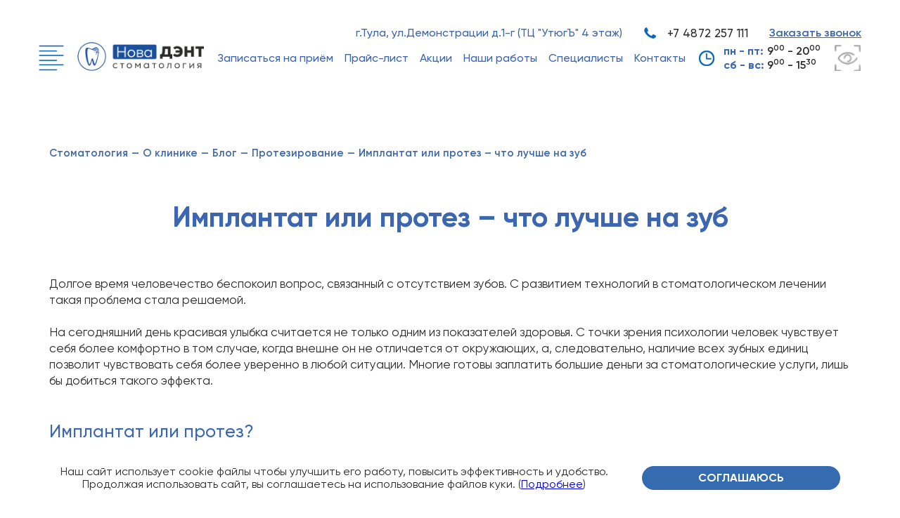

--- FILE ---
content_type: text/html; charset=UTF-8
request_url: https://www.dent-tula.ru/o-klinike/encziklopediya/protezirovanie/implantat-ili-protez-%E2%80%93-chto-luchshe-na-zub/
body_size: 17878
content:
<!doctype html>
<html lang="en">
  <head>
    <meta charset="UTF-8">
    <base href="https://www.dent-tula.ru/" />
    <meta name="viewport" content="width=device-width, user-scalable=no, initial-scale=1.0, maximum-scale=1.0, minimum-scale=1.0">
    <meta http-equiv="X-UA-Compatible" content="ie=edge">
    <link rel="stylesheet" href="/template/fonts/stylesheet.css">
    <link rel="stylesheet" href="/template/css/style.css?ver=22">
    <link rel="stylesheet" href="/template/css/add.css?ver=22">
    <link rel="stylesheet" href="/template/3rd/fancybox/jquery.fancybox.min.css">
    <!--[if lt IE 9]><script src="http://html5shiv.googlecode.com/svn/trunk/html5.js"></script><![endif]-->
    <meta name='yandex-verification' content='7afef6116d588ee5' />
    <meta name="google-site-verification" content="j9Av3J5pLXJSH53Z4mdBnlodMxVOAy5ls2-mBBNsEm0" />
    <title>Имплант или протез: что лучше? - Стоматология «НоваДэнт»</title>
    <link rel="canonical" href="https://www.dent-tula.ru/o-klinike/encziklopediya/protezirovanie/implantat-ili-protez-–-chto-luchshe-na-zub/" />
    <meta name="keywords" content="" />
    <meta name="description" content="Многих беспокоит вопрос: что использовать? Имплант или протез? В данной статье мы постараемся объяснить в каких случаях что лучше ставить" />
    <link rel="stylesheet" href="template/3rd/bvi/css/bvi.css">
    <link rel="stylesheet" href="template/3rd/bvi/css/bvi.min.css">
    <link rel="stylesheet" href="template/3rd/smc/smc.css">
    <link rel="stylesheet" href="template/3rd/swiper/swiper-bundle.min.css">
    
<script type="text/javascript" async src="https://app.uiscom.ru/static/cs.min.js?k=l9WHlH2AfsMkDya5QfAL5N7CHHVD3wA5"></script>
    <meta property="og:type" content="website">
    <meta property="og:image" content="https://www.dent-tula.ru/images/novadentlogo.png">
    
    
<link rel="stylesheet" href="/assets/components/ms2gallery/css/web/default.css" type="text/css" />
<link rel="stylesheet" href="/assets/components/ajaxform/css/default.css" type="text/css" />
<link rel="stylesheet" href="/core/components/qaptcha/jquery/QapTcha.jquery.css" type="text/css" />
</head>
  <body>
    <header class="header">
  <div class="container">
    <div class="header__container">
      <button class="header__menubtn"></button>
      <div class="header__logo">
        <a href="/">
          <img src="/template/icons/logo2.png" alt="">
        </a>
      </div>
      <div class="header__nav">
        <ul>
          <li ><a href="zapis-na-priem/">Записаться на приём</a></li>
<li ><a href="prajs-list/">Прайс-лист</a></li>
<li ><a href="akczii/">Акции</a></li>
<li ><a href="o-klinike/nashi-rabotyi/">Наши работы</a></li>
<li ><a href="o-klinike/speczialistyi/">Специалисты</a></li>
<li ><a href="kontakty/">Контакты</a></li>
        </ul>
      </div>
      <div class="header__worktime">
        <div class="header__worktime__one">
          <span>пн - пт:</span> <div>9<sup>00</sup> - 20<sup>00</sup></div>
        </div>
        <div class="header__worktime__one">
          <span>сб - вс:</span> <div>9<sup>00</sup> - 15<sup>30</sup></div>
        </div>
      </div>
      <button class="header__eye"></button>
      <div class="header__phone"><a href="tel:+74872257111">+7 4872 257 111</a></div>
      <button class="header__callback openPopup" data-id="callback">Заказать звонок</button>
      <div class="header__address">г.Тула, ул.Демонстрации д.1-г (ТЦ "УтюгЪ" 4 этаж)</div>
    </div>
  </div>
</header>

<section class="hiddenMenu">
  <div class="container">
    <button class="hiddenMenu__back"></button>
    <button class="hiddenMenu__close"></button>
    <div class="hiddenMenu__logo">
      <a href="/">
        <img src="/template/icons/logo-new1.png" alt="">
      </a>
    </div>
    <div class="hiddenMenu__top">
      <div class="hiddenMenu__search">
        <form action="#">
          <input type="text" name="" placeholder="Поиск"/>
          <input type="submit" value="Отправить" name="">
        </form>
      </div>
      <div class="hiddenMenu__btn">
        <a href="zapis-na-priem/" class="btn btn-blueborder">Записаться на прием</a>
      </div>
    </div>
    <div class="hiddenMenu__menu">
      <div class="row">
        <div class="col-6 col-lg-3">
          <a href="o-klinike/" class="category">О клинике</a>
          <ul class=""><li class="first"><a href="o-klinike/nashi-rabotyi/" >Наши работы</a></li><li><a href="o-klinike/speczialistyi/" >Специалисты</a></li><li><a href="o-klinike/garantii/" >Гарантии</a></li><li><a href="o-klinike/liczenzii/" >Лицензии</a></li><li><a href="akczii/" >Система скидок</a></li><li><a href="o-klinike/encziklopediya/blog/" >Блог</a></li><li><a href="o-klinike/vozvrat-podoxodnogo-naloga/" >Возврат подоходного налога</a></li><li><a href="o-klinike/news/" >Новости</a></li><li><a href="o-klinike/vakansii/" >Вакансии</a></li><li><a href="o-klinike/otzyivyi/" >Отзывы</a></li><li><a href="o-klinike/oficzialnaya-informacziya/" >Официальная информация</a></li><li><a href="o-klinike/video-o-nas/" >Видео о нас</a></li><li class="last"><a href="o-klinike/nagradyi/" >Награды</a></li></ul>
        </div>
        <div class="col-6 col-lg-3">
          <a href="uslugi/" class="category">Услуги</a>
          <ul class=""><li class="first"><a href="uslugi/diagnostika/" >Диагностика стоматологических заболеваний</a></li><li><a href="uslugi/professionalnaya-gigiena-polosti-rta/" >Профессиональная гигиена полости рта</a></li><li><a href="uslugi/lechenie-zubov/" >Лечение зубов</a></li><li><a href="uslugi/profilaktika-i-lechenie-dyosen/" >Лечение десен</a></li><li><a href="uslugi/xirurgicheskuyu-stomatologiyu/" >Хирургическая стоматология</a></li><li><a href="uslugi/implantacziya-zubov/" >Имплантация зубов</a></li><li><a href="uslugi/protezirovanie-zubov/" >Протезирование зубов</a></li><li><a href="uslugi/esteticheskaya-stomatologiya/" >Эстетическая стоматология</a></li><li class="last"><a href="uslugi/ortodontiya/" >Ортодонтия</a></li></ul>
        </div>
        <div class="col-12 col-lg-3">
          <div class="d-xl-none mobileMenu">
            <ul>
              <li ><a href="zapis-na-priem/">Записаться на приём</a></li>
<li ><a href="prajs-list/">Прайс-лист</a></li>
<li ><a href="akczii/">Акции</a></li>
<li ><a href="o-klinike/nashi-rabotyi/">Наши работы</a></li>
<li ><a href="o-klinike/speczialistyi/">Специалисты</a></li>
<li ><a href="kontakty/">Контакты</a></li>
            </ul>
          </div>
          <a href="akczii/" class="category d-none d-xl-block">Акции</a>
          <a href="goryashhee-vremya/" class="category">Горящее время</a>
          <a href="raschet/" class="category">Рассчитать стоимость лечения онлайн</a>
        </div>
        <div class="col-12 col-lg-3">
          <div class="hiddenMenu__contacts">
            <div class="hiddenMenu__phone">+ 7 4872 257  111</div>
            <div class="hiddenMenu__callback"><a href="javascript:;" class="openPopup" data-id="callback" onclick='$(".hiddenMenu").removeClass("show");'>Заказать звонок</a></div>
            <div class="hiddenMenu__text hiddenMenu__text-email">info.novadent71@gmail.com</div>
            <div class="hiddenMenu__text hiddenMenu__text-address">г. Тула, ул. Демонстрации<br>д. 1-Г (ТЦ “УтюГ”, 4 этаж)</div>
            <div class="hiddenMenu__text hiddenMenu__text-time">Пн-Пт с 9:00 до 20:00<br>Сб-Вс с 9:00 до 15:30</div>
          </div>
        </div>
      </div>
    </div>
  </div>
</section>
  
    <div class="container">
      <div class="breadcrumbs">
    <ol class="breadcrumb"><li class="breadcrumb-item"><a href="/">Стоматология</a></li><li> — </li><li class="breadcrumb-item"><a href="o-klinike/">О клинике</a></li><li> — </li><li class="breadcrumb-item"><a href="o-klinike/encziklopediya/blog/">Блог</a></li><li> — </li><li class="breadcrumb-item"><a href="o-klinike/encziklopediya/protezirovanie/">Протезирование</a></li><li> — </li><li class="breadcrumb-item active">Имплантат или протез – что лучше на зуб</li></ol>
</div>
      <h1>Имплантат или протез – что лучше на зуб</h1>
      <div class="textPage">
        
        <p>Долгое время человечество беспокоил вопрос, связанный с отсутствием зубов. С развитием технологий в стоматологическом лечении такая проблема стала решаемой.&nbsp;<br />
<br />
На сегодняшний день красивая улыбка считается не только одним из показателей здоровья. С точки зрения психологии человек чувствует себя более комфортно в том случае, когда внешне он не отличается от окружающих, а, следовательно, наличие всех зубных единиц позволит чувствовать себя более уверенно в любой ситуации. Многие готовы заплатить большие деньги за стоматологические услуги, лишь бы добиться такого эффекта.</p>

<h2>Имплантат или протез?</h2>

<p>Одной из наиболее распространенных стоматологических проблем является отсутствие зуба или даже нескольких зубов. С помощью протезирования возможно эффективно и надежно восстановить отсутствующий зуб. При этом восстанавливается не только эстетичный внешний вид, но и жевательная функция зуба. Для восстановления недостающего зуба стоматологи могут предложить несколько вариантов: установка &nbsp;имплантата или мостовидного протеза. Что лучше – подскажет специалист, исходя из медицинских показателей и личных предпочтений пациента. Чтобы было проще определиться, какой метод выбрать, следует знать, в чем же разница между зубным протезом и имплантатом.</p>

<h2>Что такое имплантат?</h2>

<p>Имплантат – это искусственный корень зуба, сделанный из метала, устанавливаемый с помощью хирургической операции на место отсутствующего зуба, и предназначенный для последующей фиксации протеза. Внешне он выглядит, как &nbsp;винт, на который фиксируется коронка. Изготавливается имплантат из титана, который один из немногих материалов, обладает прочностью и биосовместимостью с тканями организма. Имплантат имеет цилиндрическую форму с наружной резьбой и вкручивается в кость, а коронка устанавливается на него и не отличается от натуральных зубов. Выбирая, что лучше имплантат или протез, следует опираться не только на свое мнение, а &nbsp;исходить из рекомендаций врача.</p>

<h2>Что такое зубной протез?</h2>

<p>Протез — это несъемная конструкция, которая фиксируется на поврежденный или соседние зубы. Изготавливают такие протезы их различных материалов техники в зуботехнической лаборатории. В ситуации, когда зуб отсутствует, коронка крепится к зубному имплантату или же к рядом стоящим зубам.</p>

<h2>Разновидности имплантатов</h2>

<p>Имплантаты различаются размерами и формой. Длина имплантата может быть от 8 до 18 мм, а средний диаметр составляет около 4 мм. Коронка устанавливается на абатмент, который вкручивается в зубной имплантат, и возвышается над десной.&nbsp;<br />
<br />
<strong>К основным видам имплантатов относят следующие:</strong></p>

<ol>
	<li>Корневидный. Наиболее используемый тип имплантатов. Внешне имеет вид цилиндра или усеченного конуса с резьбой у основания. Процесс вживления такого вида проходит легко и быстро при условии достаточного объема костной ткани. Если же костной ткани недостаточно, то потребуется проведение дополнительных манипуляций в виде операции по наращиванию костной ткани – синус-лифтинга.&nbsp;</li>
	<li>Пластиночный. Такие имплантаты вживляются, если у пациента слишком узкая кость. Применяют их довольно &nbsp;редко.</li>
	<li>Комбинированный. Представляет собой комбинацию из двух типов имплантатов — корневидного и пластиночного. Из-за сложности операции по вживлению и крупных размеров конструкции используется этот вид очень редко.</li>
	<li>Субпериостальный. Вживляются пациентам с истонченной костной тканью, конструкция имеет крупные размеры.</li>
	<li>Мини-имплантат. Отличается маленькими размерами, по сравнению с обычными имплантатами корневидного типа. Применяются только, как фиксирующая конструкция для съемных протезов, а также при ортодонтическом лечении.&nbsp;</li>
	<li>Эндодонтические стабилизированные имплантаты. Применяются для фиксации натуральных зубов.</li>
</ol>

<h2>Виды коронок</h2>

<p><strong>Коронки подразделяются в зависимости от материала, из которого они изготовлены. Различают следующие виды:</strong></p>

<ul>
	<li>цельнометаллические;&nbsp;</li>
	<li>металлокерамические;&nbsp;</li>
	<li>цельнокерамические.&nbsp;</li>
</ul>

<p>Необходимый тип коронки подбирается индивидуально в каждом конкретном случае, в зависимости от клинической картины и личных желаний пациента относительно эстетических показателей. От выбранного материала зависит и стоимость коронок.</p>

<h2>Какие коронки лучше выбрать?&nbsp;</h2>

<p>На сегодняшний день ассортимент зубных коронок очень разнообразен. Зная классификацию и основные преимущества, можно определиться с выбором, какую коронку лучше установить.&nbsp;</p>

<ul>
	<li><strong>Металлические</strong>. Коронки из металла бывают цельнолитыми, штампованными и из драгоценных металлов. Этот вид коронок устанавливают обычно на жевательные зубы, так как они менее заметны окружающим. Преимуществом данного вида является прочность и долговечность конструкции.</li>
	<li><strong>Металлокерамические.</strong> Такие коронки состоят из металлического каркаса с наружной облицовкой керамической массой. Металлокерамические коронки более эстетичны, в сравнении с металлическими. Благодаря наличию каркаса из металла они обладают высокой прочностью и длительным сроком эксплуатации.</li>
	<li><strong>Керамические.</strong> В составе таких протезов отсутствует металл, а в ходе производства применяется лишь керамика. За счет отсутствия металла коронки имеют большое количество преимуществ, главное из которых высокие эстетические показатели. При изготовлении керамических протезов используют фарфор или диоксид циркония. Этот материал достаточно прочный, надежный, не вызывает аллергических реакций и практически не отличим от натуральных зубов.&nbsp;</li>
</ul>

<p>Разбираясь в основных типах материалов, можно решить, какую коронку лучше поставить.&nbsp;</p>

<h2>Что лучше установить — протез или имплантат?</h2>

<p>На самом деле довольно сложно выбрать, что лучше, протез или имплантат. <a href="https://www.dent-tula.ru/otzyivyi/">Отзывы пациентов</a> по этому вопросу разные. Все зависит от индивидуальных особенностей и личных пожеланий пациентов. В первую очередь, при выборе способа восстановления зуба, в расчет берут степень разрушений. Если необходимо восстановить наполовину разрушенный зуб, его пломбируют, а когда присутствуют сильные повреждения, устанавливают коронку. У метода имплантации есть весомое преимущество, такое, как долговечность, установленный имплантат может прослужить до конца жизни. При этом выбирая, не стоит забывать, что установка зубных протезов требует обязательной обточки соседних зубов, на которые крепятся коронки. А при установке имплантанта вживление происходит в челюстную кость, и коронка крепится непосредственно на установленный имплантат. Поэтому, делая выбор между протезом или имплантатом, следует учитывать состояние всех зубов.</p>

<h2>Противопоказания к имплантации</h2>

<p>У имплантации, как и у других стоматологических манипуляций, имеется ряд противопоказаний. Это хирургическое вмешательство не рекомендуется проводить в следующих случаях:&nbsp;</p>

<ul>
	<li>болезни, связанные с кровью и кровеобразующими органами, например, плохая свертываемость крови;</li>
	<li>врожденные или приобретенные заболевания ЦНС;</li>
	<li>опухоли различных органов и систем;</li>
	<li>снижение защитных функций иммунной системы;</li>
	<li>системные недуги соединительных и костных тканей;</li>
	<li>различные формы туберкулеза;</li>
	<li>заболевания слизистой оболочки полости рта;</li>
	<li>отклонения в работе эндокринной системы, например, сахарный диабет;</li>
	<li>повышенный тонус жевательных мышц.&nbsp;</li>
</ul>

<h2>Возможные осложнения</h2>

<p>После операции по вживлению имплантата могут возникнуть некоторые осложнения, которые могут развиться, как сразу после операции, так и по истечению определенного периода времени. К ним относятся:&nbsp;</p>

<ul>
	<li>перфорация гайморовых пазух носа, в случае нехватки объема костной ткани;</li>
	<li>повреждение нижнечелюстного нерва;</li>
	<li>кровотечения при гематологических отклонениях;</li>
	<li>болезненные ощущения в первые часы после проведенной операции;</li>
	<li>расхождение наложенных швов;</li>
	<li>развитие воспалительных процессов в области вживленного имплантата;</li>
	<li>неверное положение вживленного имплантата в кости, затрудняющее дальнейшее продолжение протезирования.</li>
</ul>

<p>Все вышеперечисленные осложнения, скорее всего не возникнут, если правильно подойти не только к выбору метода восстановления отсутствующего зуба, но и грамотному выбору стоматологической клиники.&nbsp;<br />
<br />
На стоматологическом приеме специалисту можно задать вопрос о том, что лучше имплантат или зубной протез. Врач &nbsp;должен опираться не только на медицинские показания, но и учитывать личные пожелания пациента. При выборе коронок, устанавливаемых на имплантаты, также необходимо учитывать их стоимость.&nbsp;</p>

<p>В нашей <a href="https://www.dent-tula.ru/">3D стоматологической клинике «НоваДэнт»</a> прием ведут специалисты, имеющие большой опыт в восстановительной стоматологии. На консультации врач расскажет обо всех возможных вариантах восстановления зуба и составит подробный финансовый план лечения. В нашей 3D стоматологии имеется собственная зуботехническая лаборатория, что существенно влияет на сокращение сроков протезирования и на качество изготовленных ортопедических конструкций. Записаться на прием к нашим специалистам можно самостоятельно через онлайн-форму записи на сайте или, позвонив администраторам по номеру телефона: 8(4872) 57-09-80.&nbsp;</p>

        <ul class="photoGallery row">
    </ul>
      </div>
    </div>
    <footer class="footer">
  <div class="footerBottom">
    <div class="container">
      <div class="row justify-content-end">

        <div class="col-12 col-md-4 col-lg-3">
          <div class="footerBottom__menu">
            <a class="footerBottom__title" href="uslugi/">Услуги</a>
            <ul>
              <li><a href="uslugi/diagnostika/">Диагностика зубов</a></li>
              <li><a href="uslugi/professionalnaya-gigiena-polosti-rta/">Гигиена полости рта</a></li>
              <li><a href="uslugi/lechenie-zubov/">Лечение зубов</a></li>
              <li><a href="uslugi/profilaktika-i-lechenie-dyosen/">Лечение дёсен</a></li>
              <li><a href="uslugi/xirurgicheskuyu-stomatologiyu/">Хирургическую стоматологию</a></li>
              <li><a href="uslugi/implantacziya-zubov/">Имплантация зубов</a></li>
              <li><a href="uslugi/protezirovanie-zubov/">Протезирование зубов</a></li>
              <li><a href="uslugi/ortodontiya/">Исправление прикуса</a></li>
              <li><a href="uslugi/esteticheskaya-stomatologiya/">Эстетическая стоматология</a></li>
              <li><a href="uslugi/zubotexnicheskaya-laboratoriya/">Зуботехническая лаборатория</a></li>
            </ul>
          </div>
        </div>

        <div class="col-12 col-md-4 col-lg-3">
          <div class="footerBottom__menu">
            <a class="footerBottom__title" href="o-klinike/">Пациентам</a>
            <ul>
              <li><a href="o-klinike/">О клинике</a></li>
              <li><a href="o-klinike/speczialistyi/">Специалисты</a></li>
              <li><a href="prajs-list/lecheniepodms/">Лечение по ДМС</a></li>
              <li><a href="o-klinike/liczenzii/">Лицензии</a></li>
              <li><a href="o-klinike/garantii/">Гарантии</a></li>
              <li><a href="o-klinike/sistema-skidok/">Система скидок</a></li>
              <li><a href="o-klinike/encziklopediya/">Статьи</a></li>
              <li><a href="o-klinike/fotogalereya/">Фотогалерея</a></li>
              <li><a href="o-klinike/nashi-rabotyi/">Наши работы</a></li>
              <li><a href="o-klinike/oficzialnaya-informacziya/">Официальная информация</a></li>
            </ul>
          </div>
        </div>

        <div class="col-12 col-md-4 col-lg-3">
          <div class="footerBottom__menu">
            <span class="footerBottom__title">Информация</span>
            <ul>
              <li><a href="prajs-list/">Прайс-Лист</a></li>
              <li><a href="zapis-na-priem/">Записаться на приём</a></li>
              <li><a href="raschet/">Рассчитать стоимость</a></li>
              <li><a href="podpiska-na-rassyilku/">Хочу получать полезную информацию</a></li>
              <li><a href="uploads/docs/confidential-policy.pdf"target="_blank">Политика конфиденциальности</a></li>
            </ul>
          </div>
        </div>

        <div class="col-12 col-md-12 col-lg-3">
          <img src="template/icons/logo-white.svg" class="footerBottom__logo" alt="">
          <div class="footerSocial">
           <div class="footerSocial__title">Мы в соц сетях</div>
            <div class="footerSocial__text">Всегда на связи с Вами<br>Подписывайтесь в наши группы</div>
            <div class="footerSocial__icons">
              <a href="https://vk.com/tuladentru"><img src="/template/icons/icon-vk-white.png" alt=""></a>
              <img src="template/images/footer-logo.png" alt="">
              <!--<a href="https://www.instagram.com/tuladent.ru/"><img src="/template/icons/icon-inst-white.png" alt=""></a>-->
            </div>
          </div>
          
          <a href="https://vektor.market/" target="_blank" style="display:flex;margin-top:.5rem;color:#fff;line-height: 1;align-items: center;font-size: 0.8rem;">
            <img src="https://vektor.market/uploads/icons/tulavektor-logo-white.png" alt="Интернет-агентство «Вектор»" style="width:40px;margin-right:.5rem;height:40px">
            Создание и продвижение сайта
          </a>
          
        </div>
        <div class="col-12 col-md-12">
          
        </div>
      </div>
    </div>
  </div>
  <div class="footer__info">
    <div class="container">
      <div class="row align-items-center">
        <div class="col-12 col-md-5 mb-3">О возможных противопоказаниях проконсультируйтесь у специалиста<br> <a href="sitemap/">Карта сайта</a></div>
        <div class="col-12 col-md-7 align-md-right">
          <img src="/template/icons/license.png" style="max-width:100%;height:auto;"/>
        </div>
       <!-- <div class="col-12 col-md-7 align-md-right">ООО «Тихонов И.Е.» Лицензия на осуществление медицинской деятельности № Л041-01187-71/00335449 выдана 10.10.2019 г. Министерством здравоохранения Тульской области.</div>-->
      </div>
    </div>
  </div>
</footer>

<noindex>
  <div id="jxo-popup-overlay" class="jxo-popup-overlay" style="display:none;">
    <div id="callback" class="jxo-overlay-form callback-form popup" style="display:none;">
  <div class="jxo-overlay-form-inner">
    <a class="close" href="#" onclick="jxo_hideOverlayForms();return false;">×</a>
    <form action="ajax/callback/" method="post" class="jxo-ajax-form js-form-check" role="form" data-metrika-goal="CALLBACK_SEND">
      <input type='hidden' name='form_name' value='callback' />
      
      <div class="popupTitle">Обратный звонок</div>
      <div class="jxo-step jxo-step-form">
        <div class="popupText">Оставьте свой телефон и наш менеджер перезвонит Вам в течение нескольких минут</div>
        
          <input type="hidden" name="page" value="419" />
          <div class="form-group">
            <div class="form-field">
              <input type="text" name="name" class="required" placeholder="Ф.И.О *" />
            </div>
            <div class="form-field">
              <input type="text" name="text" style="display:none;">
              <input type="text" name="phone" class="required" autocomplete="off" class="phone-mask" placeholder="Телефон *" />
            </div>
          </div>
          <label class="checkbox">
  <input type="checkbox" value="1" name="agree" class="required__agree">
  <span class="text">
    <a href="uploads/docs/confidential-policy.pdf" target="_blank">Заполняя данную форму, я даю свое согласие на обработку моих персональных данных в сети интернет</a>
  </span>
</label>
          <div class="form-actions">
            <button type="submit" class="btn btn-blue">Отправить</button>
          </div>
        
      </div>
      <div class="jxo-step jxo-step-success formSuccess">
        <p>Ваша заявка на обратный звонок принята, ожидайте звонка администратора!</p>
      </div>
    </form>
  </div>
</div>
    <div id="consult" class="jxo-overlay-form callback-form popup" style="display:none;">
  <div class="jxo-overlay-form-inner">
    <a class="close" href="#" onclick="jxo_hideOverlayForms();return false;">×</a>
    <div class="popupTitle">Записаться на консультацию</div>
    <form action="ajax/simpleform/" method="post" class="jxo-ajax-form js-form-check" role="form" data-metrika-goal="CALLBACK_SEND">
      <input type='hidden' name='form_name' value='consult' />
      
       <div class="jxo-step jxo-step-form">
        <input type="hidden" name="page" value="419" />
        <div class="form-group">
          <div class="form-field">
            <input type="text" name="name" class="required" placeholder="Ф.И.О *" />
          </div>
          <div class="form-field">
            <input type="text" name="text" style="display:none;">
            <input type="text" name="phone" class="required" autocomplete="off" class="phone-mask" placeholder="Телефон *" />
          </div>
          <div class="form-field">
            <input type="text" name="email" class="required required__email" autocomplete="off" class="phone-mask" placeholder="E-mail *" />
          </div>
        </div>
        <label class="checkbox">
  <input type="checkbox" value="1" name="agree" class="required__agree">
  <span class="text">
    <a href="uploads/docs/confidential-policy.pdf" target="_blank">Заполняя данную форму, я даю свое согласие на обработку моих персональных данных в сети интернет</a>
  </span>
</label>
        <div class="form-actions">
          <button type="submit" class="btn btn-blue">Отправить</button>
        </div>
      </div>
      <div class="jxo-step jxo-step-success formSuccess">
        <p>Ваша заявка на консультацию принята, ожидайте звонка администратора!</p>
      </div>
    </form>
  </div>
</div>
    <div id="readyOffer" class="jxo-overlay-form callback-form popup" style="display:none;">
  <div class="jxo-overlay-form-inner">
    <a class="close" href="#" onclick="jxo_hideOverlayForms();return false;">×</a>
    <form action="ajax/simpleform/" method="post" class="jxo-ajax-form js-form-check" role="form" data-metrika-goal="CALLBACK_SEND">
      <input type='hidden' name='form_name' value='ready' />
      
      <div class="popupTitle">Готовое предложение</div>
      <div class="jxo-step jxo-step-form">
        <div class="popupText readyMame"></div>
          <input type="hidden" name="page" value="419" />
          <div class="form-group">
            <div class="form-field">
              <input type="text" name="name" class="required" placeholder="Ф.И.О *" />
            </div>
            <div class="form-field">
              <input type="text" name="text" style="display:none;">
              <input type="text" name="service" style="display:none;">
              <input type="text" name="phone" class="required" autocomplete="off" class="phone-mask" placeholder="Телефон *" />
            </div>
            <div class="form-field">
              <input type="text" name="email" class="required required__email" autocomplete="off" class="phone-mask" placeholder="E-mail *" />
            </div>
          </div>
          <label class="checkbox">
  <input type="checkbox" value="1" name="agree" class="required__agree">
  <span class="text">
    <a href="uploads/docs/confidential-policy.pdf" target="_blank">Заполняя данную форму, я даю свое согласие на обработку моих персональных данных в сети интернет</a>
  </span>
</label>
          <div class="form-actions">
            <button type="submit" class="btn btn-blue">Отправить</button>
          </div>
      </div>
      <div class="jxo-step jxo-step-success formSuccess">
        <p>Ваша заявка принята, ожидайте звонка администратора!</p>
      </div>
    </form>
  </div>
</div>
    
    
    
    <div id="consult-form" class="overlay-form overlay-form-consult" style="display:none;">
  <div class="overlay-form-inner">
    <a class="close" href="#" onclick="hideOverlayForms();return false;">×</a>
    <div class="title">Записаться онлайн</div>
    <div class="resp-form">
      <form action="o-klinike/encziklopediya/protezirovanie/implantat-ili-protez-–-chto-luchshe-na-zub/" method="post" class="form-ajax ajax form-consult js-form-check ajax_form" data-metrika-goal="CONSULT_SEND">
        <input type='hidden' name='form_name' value='online' />
        
        <input type="hidden" name="page" value="419" />
        <div class="step step-form">
          <div class="resp-form-full" style="display:none;">
            <input type="text" name="website" value="" placeholder="Ваш сайт *:"  />
          </div>
          <div class="resp-form-full">
            <input type="text" name="name" value="" placeholder="Ваше имя *:" />
          </div>
          <div class="resp-form-left">
            <input type="text" name="phone" value="" placeholder="Ваш телефон *:" />
          </div>
          <div class="resp-form-right">
            <input type="text" name="email" value="" placeholder="E-mail:" />
          </div>
          <div class="resp-form-full">
            <textarea name="text" placeholder="Удобное время, чтобы Вам перезвонили *:"></textarea>
          </div>
          <div class="form-note">Поля, отмеченные звездочкой, обязательны для заполнения</div>
          <label class="checkbox">
  <input type="checkbox" value="1" name="agree" class="required__agree">
  <span class="text">
    <a href="uploads/docs/confidential-policy.pdf" target="_blank">Заполняя данную форму, я даю свое согласие на обработку моих персональных данных в сети интернет</a>
  </span>
</label>
          <div class="resp-form-full" style="width: 100%;">
            <div class="QapTcha"></div>
          </div>
          <div class="tCenter"><input class="button-pink" type="submit" value="Отправить" /></div>
          <div class="resp-form-subscription">
            <label>
              <input type="checkbox" name="subscription" value="1" checked="checked" />
              Хочу получать информацию с актуальными предложениями
            </label>
          </div>
        </div>
      
	<input type="hidden" name="af_action" value="255669ec0ad18c6d4af11e7d62c2f6ab" />
</form>
    </div>
  </div>
</div>
    
    <div id="happy-hours-subscribe-form" class="overlay-form jxo-overlay-form" style="display:none;">
  <a class="close" href="javascript:;" onclick="jxo_hideOverlayForms();return false;">×</a>
  <div class="happy-hours-subscribe-form">
    <input type="hidden" name="page" value="419" />
    <input type="hidden" name="subscription" value="1" />
    <input type="hidden" name="website" value="" placeholder="Ваш сайт *:"  />
    <form action="o-klinike/encziklopediya/protezirovanie/implantat-ili-protez-–-chto-luchshe-na-zub/" method="post" class="form-ajax ajax js-form-check ajax_form" data-metrika-goal="HAPPY-HOURS-SUBSCRIBE_SEND">
        <input type='hidden' name='form_name' value='subscription' />
        
        <input type="hidden" name="page" value="419" />
        <input type="hidden" name="subscription" value="1" />
        
        <div class="popupTitle">Подпишитесь <br>на “горящее время”</div>
        <div class="popupText">Каждый день мы будем отправлять Вам самые выгодные предложения на популярные услуги</div>
        <input class="name required" type="text" name="name" placeholder="Ваше имя" value="">
        <input class="mail required" type="text" name="email" placeholder="E-mail">
        <div class="clear"></div>
        <label class="checkbox">
  <input type="checkbox" value="1" name="agree" class="required__agree">
  <span class="text">
    <a href="uploads/docs/confidential-policy.pdf" target="_blank">Заполняя данную форму, я даю свое согласие на обработку моих персональных данных в сети интернет</a>
  </span>
</label>
        <div class="form-actions">
          <button type="submit" class="btn btn-blue">Хочу подписаться</button>
        </div>
        
    
	<input type="hidden" name="af_action" value="345dae3682c249e2db58a4bc56829b2b" />
</form>
  </div>
</div>

<div id="happy-hours-nofound-form" class="overlay-form happy-hours-overlay" style="display:none;height: 480px;">
  <a class="close" href="#" onclick="hideOverlayForms();return false;">×</a>
  <div class="happy-hours-subscribe-form">
    <div class="form-5" style='height: 480px;'>
				<p class="f1-5">“Горящее время”<br />на данную услугу<br /> занято</p>
				<div class="clear"></div>
				<img style='margin-top: 0' src="images/clock.png" alt="">
				<div class="clear"></div>
				<p class="f4">
				  Отправленное Вам письмо содержало информацию, актуальную на момент отправки.<br /><br />
          Предлагаем Вам выбрать другое время на нашем сайте.
        </p>
    </div>
  </div>
</div>
    
    <div id="happy-hours-form" class="jxo-overlay-form overlay-form overlay-form-happy-hours" style="display:none;">
  <div class="jxo-overlay-form-inner overlay-form-inner">
    <a class="close" href="javascript:;" onclick="jxo_hideOverlayForms();return false;">×</a>
    <div class="title">Записаться на приём</div>
    <div class="resp-form">
      <form action="o-klinike/encziklopediya/protezirovanie/implantat-ili-protez-–-chto-luchshe-na-zub/" method="post" class="form-ajax  form-consult js-form-check ajax_form" data-metrika-goal="HAPPY_SEND">
        <input type='hidden' name='form_name' value='happy_hours' />
        
        <input type="hidden" name="page" value="419" />
        <input type="hidden" name="service" value="" />
        <input type="hidden" name="time" value="" />
        <input type="hidden" name="doctor" value="" />
        <input type="hidden" name="price" value="" />
       
        <div class="step step-form">
          <h2>Услуга: <span id="happy-hours-form-service-title"></span></h2>
          <p>Время: <span id="happy-hours-form-service-time"></span></p>
          <div class="resp-form-full" style="display:none;">
            <input type="text" name="website" value="" placeholder="Ваш сайт *:"  />
          </div>
          <div class="resp-form-full">
            <input type="text" class="required" name="name" value="" placeholder="Ваше имя *:" />
          </div>
          <div class="resp-form-left">
            <input type="text" class="required" name="phone" value="" placeholder="Ваш телефон *:"/>
          </div>
          <div class="resp-form-right">
            <input type="text" class="" name="email" value="" placeholder="E-mail:"/>
          </div>
          <div class="resp-form-full">
            <textarea name="text" placeholder="Дополнительно:" style="display:inline;"></textarea>
          </div>
          <label class="checkbox">
  <input type="checkbox" value="1" name="agree" class="required__agree">
  <span class="text">
    <a href="uploads/docs/confidential-policy.pdf" target="_blank">Заполняя данную форму, я даю свое согласие на обработку моих персональных данных в сети интернет</a>
  </span>
</label>
          <div class="form-actions">
            <button type="submit" class="btn btn-blue">Отправить</button>
          </div>
          
          <label class="checkbox">
            <input type="checkbox" value="1" name="subscription" checked="checked">
            <span class="text">
              Хочу получать информацию с актуальными предложениями
            </span>
          </label>
        </div>
    	
	<input type="hidden" name="af_action" value="ba0683ec864b6e0c6207f1238167c068" />
</form>
    </div>
  </div>
</div>
    
    <div id="successPopup" class="overlay-form jxo-overlay-form" style="display:none;">
      <a class="close" href="#" onclick="jxo_hideOverlayForms();return false;"><img src="template/3rd/smc/img/close.png" alt=""/></a>

      <div class="popupTitle">Ваш отзыв отправлен!</div>
      <div class="popupText">Спасибо за ваш отзыв, после проверки он будет доступен на сайте</div>

    </div>
  </div>
</noindex>


<!--<a href="https://t.me/tulanovadent" rel="nofollow" target="_blank" class="chat-telegram">
    <img class="chat-telegram__icon" src="/assets/images/chat-telegram.png" alt="Чат в Телеграм" />
    <span class="chat-telegram__text"><span>Напишите нам<br>в Телеграм</span></span>
</a>
<style>
.chat-telegram {position: fixed;bottom: 16px;right: 125px;z-index: 999;display: flex;flex-direction: row;flex-wrap: nowrap;align-items: center;gap: 4px;font-size: 14px;padding: 4px;background: #fff;border: 2px solid #2298d5;color: #2298d5;border-radius: 10px;transition: all .3s;text-decoration: none;}
.chat-telegram:hover {box-shadow: 0 0 10px 0 #30a8de;text-decoration: none;}
.chat-telegram__icon {display: block;}
.chat-telegram__text {text-align: center;color: #2298d5;padding: 0 12px;font-weight: 500;}
@media only screen and (max-width: 575px) {.chat-telegram {flex-direction: column-reverse;right: 2px;bottom: 50%;transform: translate(0px,50%);}
	.chat-telegram__text {writing-mode: vertical-rl;transform: rotate(180deg);display: block;text-orientation: mixed;padding: 12px 0;}}
</style>-->

      






<div itemscope itemtype="http://schema.org/Organization" style="display:none">
<!--	<span itemprop="name">ООО «Тихонов И.Е.»</span>-->
	<div itemprop="address" itemscope itemtype="http://schema.org/PostalAddress"> 		
		<span itemprop="addressLocality">Тула</span>
		<span itemprop="streetAddress"> ул.Демонстрации д.1-г (ТЦ "УтюгЪ" 4 этаж)</span>
		<span itemprop="telephone">+7 (4872) 257-111</span>
		<span itemprop="telephone">+7 (4872) 257-000</span> 
		<span itemprop="email">novadent_tula@rambler.ru</span> 
	</div>
</div>

<!--
<a href="https://t.me/tulamarata31" rel="nofollow" target="_blank" class="chat-telegram">
    <img class="chat-telegram__icon" src="/template/images/chat-telegram.png" alt="Чат в Телеграм" />
    <span class="chat-telegram__text"><span>Напишите нам<br>в Телеграм</span></span>
</a>
-->

<!-- Yandex.Metrika counter -->
<script type="text/javascript" >
   (function(m,e,t,r,i,k,a){ m[i]=m[i]||function(){ (m[i].a=m[i].a||[]).push(arguments)};
   m[i].l=1*new Date();k=e.createElement(t),a=e.getElementsByTagName(t)[0],k.async=1,k.src=r,a.parentNode.insertBefore(k,a)})
   (window, document, "script", "https://mc.yandex.ru/metrika/tag.js", "ym");

   ym(28093446, "init", {
        clickmap:true,
        trackLinks:true,
        accurateTrackBounce:true,
        webvisor:true
   });
</script>
<noscript><div><img src="https://mc.yandex.ru/watch/28093446" style="position:absolute; left:-9999px;" alt="" /></div></noscript>
<!-- /Yandex.Metrika counter -->









<!-- BEGIN CLICKTEX CODE { literal} -->
<script type="text/javascript" charset="utf-8" async="async" src="//code.clicktex.com/17725"></script>
<!-- { /literal} END CLICKTEX CODE --> 

<script src="https://ajax.googleapis.com/ajax/libs/jquery/3.4.1/jquery.min.js"></script>
<script src="/template/js/jquery.formstyler.min.js"></script>
<script src="/template/js/slick.min.js"></script>
<script src="/template/js/jxo.js"></script>
<script src="/template/js/maskedinput.js"></script>
<script src="https://cdnjs.cloudflare.com/ajax/libs/jquery.inputmask/5.0.9/jquery.inputmask.min.js" integrity="sha512-F5Ul1uuyFlGnIT1dk2c4kB4DBdi5wnBJjVhL7gQlGh46Xn0VhvD8kgxLtjdZ5YN83gybk/aASUAlpdoWUjRR3g==" crossorigin="anonymous" referrerpolicy="no-referrer"></script>
<script src="/template/3rd/fancybox/jquery.fancybox.min.js"></script>
<script src="/template/3rd/bvi/js/js.cookie.js"></script>
<script src="/template/3rd/bvi/js/bvi-init.js"></script>
<script src="/template/3rd/bvi/js/bvi.min.js"></script>
<script src="/template/3rd/smc/smc.js"></script>
<script src="/template/js/calc.js"></script>
<script src="/template/js/tabs.js"></script>
<script type="text/javascript">
  ToothCalc.serviceUrl = "raschet/calc/";
</script>
<script src="/template/3rd/swiper/swiper-bundle.min.js"></script>
<script src="/template/js/main.js?v2"></script>
  <div id="scroller" class="b-top" style="display: none;"><span class="b-top-but">наверх</span></div>
	<script>
		$(document).ready(function(){ 
			$(window).scroll(function () { if ($(this).scrollTop() > 700) { $('#scroller').fadeIn();} else { $('#scroller').fadeOut();}});
			$('#scroller').click(function () { $('body,html').animate({ scrollTop: 0}, 400); return false;});
		});
	</script>
	<style>
	  .b-top{ z-index:2600;position:fixed;left:0;bottom:90px;width:34%;margin-right:50%;opacity:0.5;filter:alpha(opacity=50);}
    .b-top:hover{ opacity:1;filter:alpha(opacity=100);cursor:pointer;}
    .b-top-but{ z-index:2600;position:absolute;display:block;left:56px;bottom:0;margin:0 100% 0 0;padding:32px 12px 4px;color:white;background:rgba(74, 155, 173, 0.35) url(/assets/images/b-j-top.png) no-repeat 50% 11px;border-radius:7px;}
	  .footerSocial__icons > *{
	    margin-right: .5rem;
	    margin-left: .5rem;
	  }
	</style>
	
	<script>
      $('select[name="document"]').on('change.styled', function () {
          const selectedValue = $(this).val();
          if (selectedValue === 'ИНН') {
              $('.block-doc_date').addClass('d-none');
              $('input[name="document_date"]').removeAttr('required');
          } else {
              $('.block-doc_date').removeClass('d-none');
              $('input[name="document_date"]').attr('required', 'required');
          }
      }).trigger('change.styled'); // триггерим сразу при загрузке
  </script>
<script>
document.addEventListener('DOMContentLoaded', function() {
    // Проверяем, подключена ли библиотека Inputmask
    if (typeof Inputmask === 'undefined') {
        console.error('Inputmask не подключен! Убедитесь, что библиотека загружена.');
        return;
    }

    // 1. Маска для даты (формат дд.мм.гггг)
    Inputmask({
        mask: '99.99.9999',
        placeholder: 'дд.мм.гггг',
        clearIncomplete: true,
        showMaskOnHover: false,
        definitions: {
            '9': {
                validator: '[0-9]',
                cardinality: 1
            }
        },
        onBeforeMask: function(value, opts) {
            return value.replace(/\D/g, '');
        }
    }).mask(document.querySelectorAll('.date-mask'));

    Inputmask({
        mask: "+7(999)999-99-99",
        showMaskOnHover: false,
        clearIncomplete: false,
        jitMasking: true // Улучшает ввод, убирая неожиданные пробелы
    }).mask(document.querySelectorAll('.tel-mask'));



    // 3. Маски для документов (работает с jQuery)
    if (typeof $ !== 'undefined' && typeof $.fn.inputmask !== 'undefined') {
        const $input1 = $('input[name="document_number"]');
        const $input2 = $('input[name="document2_number"]');
        const masks = {
            'ИНН': '9999 9999 9999',
            'Паспорт': '9999 999999',
            'Свидетельство о рождении': 'R-AA 999999'
        };

        // Всегда применяем маску ИНН ко второму полю
        $input2.inputmask('9999 9999 9999');

        // Обработчик изменения типа документа
        $('select[name="document"]').on('change', function() {
            const selectedValue = $(this).val();
            $input1.inputmask('remove');
            
            if (selectedValue === 'Свидетельство о рождении') {
                $input1.inputmask({
                    mask: 'R-AA 999999',
                    definitions: {
                        'R': { validator: '[IVXLС1УХЛ]' },
                        'A': { validator: '[А-Я]' },
                        '9': { validator: '[0-9]' }
                    },
                    placeholder: ''
                });
            } else {
                $input1.inputmask(masks[selectedValue]);
            }
        }).trigger('change');
    } else {
        console.warn('jQuery или Inputmask для jQuery не подключены - маски документов не будут работать');
    }
});

$(function() {
    var $dateInput = $('input[name="date_of_birth"]');
    var $selectBox = $('select[name="document"]');

    if (!$dateInput.length || !$selectBox.length) return;

    function updateSelectBox(age) {
        var birthCertText = 'Св-во о рождении';
        var $birthCertOption = $selectBox.find('option').filter(function() {
            return $(this).text().includes(birthCertText);
        });

        if (!$birthCertOption.length) return;

        // Обновление jq-selectbox
        function updateJQSelectbox() {
            if ($.fn.selectbox && $selectBox.data('selectbox')) {
                $selectBox.selectbox('detach').selectbox();
            }
        }

        // Показываем "Св-во о рождении" только если возраст < 14
        if (age < 14) {
            $birthCertOption.prop('disabled', false);
            
            $('.jq-selectbox__dropdown li').each(function() {
                if ($(this).text().includes(birthCertText)) {
                    $(this).show();
                }
            });
        } else {
            // Скрываем и снимаем выбор, если он активен
            $birthCertOption.prop('disabled', true);
            
            if ($selectBox.val() === $birthCertOption.val()) {
                $selectBox.val("ИНН").trigger('change');
            }

            $('.jq-selectbox__dropdown li').each(function() {
                if ($(this).text().includes(birthCertText)) {
                    $(this).hide();
                }
            });
        }

        updateJQSelectbox();
    }

    function checkAge() {
        var val = $dateInput.val();
        var parts = val.split('.');
        if (parts.length !== 3) return;

        var day = parseInt(parts[0], 10);
        var month = parseInt(parts[1], 10) - 1;
        var year = parseInt(parts[2], 10);

        var birthDate = new Date(year, month, day);
        if (isNaN(birthDate.getTime())) return;

        var today = new Date();
        var age = today.getFullYear() - birthDate.getFullYear();
        var m = today.getMonth() - birthDate.getMonth();
        if (m < 0 || (m === 0 && today.getDate() < birthDate.getDate())) {
            age--;
        }

        updateSelectBox(age);
    }

    // Навешиваем обработчики событий
    $dateInput.on("change blur", checkAge);

    // Если дата уже заполнена - проверяем сразу
    if ($dateInput.val()) {
        checkAge();
    }
});

$(document).ready(function() {
    // Функция для показа подсказки
    function showHint($input, hintText) {
        // Удаляем предыдущие подсказки
        $('.hint').remove();
        
        // Если текст подсказки пустой - не показываем
        if (!hintText) return;
        
        // Получаем позицию элемента
        const offset = $input.offset();
        if (!offset) return;
        
        // Создаем элемент подсказки
        const $hint = $(`
            <div class="hint" style="
                color: green;
                font-size: 0.8em;
                position: absolute;
                top: ${offset.top - 45}px;
                left: ${offset.left}px;
                background: white;
                box-shadow: 4px 4px 8px 0px rgba(34, 60, 80, 0.2);
                padding: 10px 25px;
                border-radius: 15px;
                font-weight: 600;
                z-index: 1000;
            ">
                ${hintText}
                <span class="close_hint" style="
                    position: absolute;
                    right: 5px;
                    top: 5px;
                    border: 1px solid lightgray;
                    border-radius: 50px;
                    padding: 0 4px;
                    line-height: 15px;
                    color: lightgray;
                    cursor: pointer;
                ">X</span>
            </div>
        `);
        
        // Добавляем в DOM
        $('body').append($hint);
        
        // Обработчик закрытия
        $hint.find('.close_hint').on('click', function() {
            $hint.remove();
        });
    }

    // Функция для обновления подсказки в зависимости от типа документа
    function updateHint($input, type) {
        const hints = {
            'ИНН': 'ИНН состоит из 12 цифр. Например: 1234 5678 9123.',
            'Паспорт': 'Паспорт — 10 цифр: 4 цифры серии и 6 цифр номера. Например: 1234 567890.',
            'Свидетельство о рождении': 'Свидетельство: Римская цифра, тире, 2 буквы, пробел и 6 цифр. Например: I-АА 123456.'
        };
        
        showHint($input, hints[type] || '');
    }

    // Инициализация элементов
    const $docSelect1 = $('select[name="document"]');
    const $docInput1 = $('input[name="document_number"]');
    const $docSelect2 = $('select[name="document2"]');
    const $docInput2 = $('input[name="document_number2"]');

    // Показываем подсказки при загрузке (если поля существуют)
    if ($docInput1.length) updateHint($docInput1, $docSelect1.val());
    if ($docInput2.length) updateHint($docInput2, 'ИНН');

    // Обработчики событий для первого документа
    $docSelect1.on('change', function() {
        updateHint($docInput1, $(this).val());
    });

    // Обработчики событий для обоих полей ввода
    $docInput1.on('focus', function() {
        updateHint($(this), $docSelect1.val());
    });

    $docInput2.on('focus', function() {
        updateHint($(this), 'ИНН');
    });

    // Закрытие подсказки при клике вне поля
    $(document).on('click', function(e) {
        if (!$(e.target).closest('.hint, input').length) {
            $('.hint').remove();
        }
    });

    // Валидация формы
    $('#tax_refund').on('submit', function(e) {
        let isValid = true;
        const validations = {
            'ИНН': {
                length: 12,
                message: 'ИНН должен содержать 12 цифр'
            },
            'Паспорт (при отсутствии ИНН)': {
                length: 10,
                message: 'Паспорт должен содержать 10 цифр'
            },
            'Св-во о рождении (при отсутствии ИНН)': {
                regex: /^[IVXLС1УХЛ]-[А-Я]{2} \d{6}$/,
                message: 'Свидетельство о рождении должно быть в формате "I-AA 123456"'
            }
        };

        // Валидация первого документа
        const docType = $docSelect1.val();
        const docNumber = $docInput1.val().trim();
        const validation = validations[docType];

        if (validation) {
            if (validation.length && docNumber.replace(/\D/g, '').length !== validation.length) {
                isValid = false;
                alert(validation.message);
            } else if (validation.regex && !validation.regex.test(docNumber)) {
                isValid = false;
                alert(validation.message);
            }
        }

        // Валидация второго документа (только ИНН)
        const docNumber2 = $docInput2.val().trim();
        if (docNumber2 && docNumber2.replace(/\D/g, '').length !== 12) {
            isValid = false;
            alert('ИНН второго заявителя должен содержать 12 цифр');
        }

        if (!isValid) {
            e.preventDefault();
        }
    });
    $docInput2.on('focus', function() {
        console.log('Focus on document2_number');
        updateHint($(this), 'ИНН');
    });
});
</script>
	
	<script src="/template/js/jquery.cookie.js"></script>
<div class="warning_window" style="display:none">
            <p>Наш сайт использует cookie файлы чтобы улучшить его работу, повысить эффективность и удобство. <br>
                Продолжая использовать сайт, вы соглашаетесь на использование файлов куки. (<a href="uploads/docs/confidential-policy.pdf" target="_blank">Подробнее</a>)</p>
            <button class="button_close" title="Close" type="button">соглашаюсь</button>
        </div>
            <script>
                $('.button_close').click(function(){
                    $('.warning_window').css('display', 'none');
                    $.cookie('hideModal', true, {
                           // Время хранения cookie в днях
                        	expires: 1,
                        	path: '/'
                           });
                });
                if (!$.cookie('hideModal')) {
                    setTimeout(function() {
                        $('.warning_window').css('display', 'flex');
                    }, 200);
                }
              
              </script>
            <style>
                body{
                    position:relative;
                }
                .button_close {
                    color: #fff;
                    background-color:#356CB0;
                    font-size: 16px;
                    font-weight: bold;
                    border:none;
                    margin-left:3rem;
                    border-radius:30px;
                    padding:.5rem 5rem;
                    text-transform: uppercase;
                    cursor:pointer;
                }
                .button_close:hover{
                    border: 0 none;
                    background-color:transparent none repeat scroll 0 0;
                }
    
                .warning_window{
                    background-color: #fff;
                    text-align:center;
                    width:100%;
                    padding:5px 15px;
                    position:fixed;
                    bottom:0;
                    z-index:2;
                    display: flex;
                    align-items: center;
                    justify-content: center;
                }
                @media only screen and (max-width: 640px) {
                  .warning_window{
                     flex-wrap:wrap 
                  }
                  .button_close{
                    margin-left:0;
                  }
                }
            </style>
       
	<link rel="stylesheet" href="assets/tpl/css/styles-widjet.css?ver1.4" />
  <!-- Виджет -->
  <div class="panel-btn">
    <!-- Обратный звонок (оставляем как кнопку, если отдельная логика) -->
    <span class="item recall">
        <span class="label">Обратный <br> звонок</span>
    </span>
    <!-- Telegram -->
    <a class="item tg" href="https://t.me/novadenttulabot" target="_blank" rel="noopener">
        <span class="label">Telegram</span>
    </a>
    <!-- Почта -->
    <a class="item mail" href="mailto:info.novadent71@gmail.com">
        <span class="label">Почта</span>
    </a>
    <!-- Телефон -->
    <a class="item call" href="tel:+74872257111">
        <span class="label">Звонок</span>
    </a>
</div>


  <div id="widget-callback">
    <div class="btn-callback_show">
      <span class="show-inactive choise">
        <img src="assets/tpl/images/btn-inactive.svg" width="180" height="60" alt="Обратная связь" />
      </span>
      <span class="show-active">
        <img src="assets/tpl/images/btn-active.svg" width="180" height="60" alt="Обратная связь активна" />
      </span>
    </div>
  </div>

  <!-- Форма обратной связи -->
  <div class="callback-form form-bottom_new" id="callbackForm">
    <div class="header-form_widget">
      <p class="form-title">Оставьте заявку и мы перезвоним вам</p>
      <button class="close-form" id="closeFormBtn"><img src="assets/tpl/images/close.svg" width="33" height="33"></button>
    </div>
    <div class="form-content">
		
		<form action="" method="post" class="form" data-goal="feedback" id="widjet-form">
		  <label for="name">Ваше имя</label>
		  <input id="name" type="text" name="name" placeholder="Введите ваше имя" value="" />

		  <label for="phone">Номер вашего телефона <span class="red">*</span></label>
		  <input id="phone" type="tel" name="phone" placeholder="+7 (___) ___-__-__" value="" />

		  <!-- honeypot для ботов -->
		  <input type="text" name="surname" value="" style="position:absolute;left:-9999px;" tabindex="-1" autocomplete="off" />

		  <label class="custom-checkbox">
		    <input type="checkbox" name="policy" value="1" checked />
		    <!--<span class="checkmark"></span>-->
		    <span>Нажимая кнопку «отправить» вы соглашаетесь с <a href="https://www.dent-tula.ru/uploads/docs/confidential-policy.pdf">политикой конфиденциальности </a></span>
		  </label>

		  <button type="submit" class="pulse-button" name="submit-widjet" value="1"><span>отправить</span></button>
		</form>
     
    </div>
  </div>


  <script src="assets/tpl/js/script-widjet.js"></script>
  <script type="text/javascript">ms2GalleryConfig={"cssUrl":"\/assets\/components\/ms2gallery\/css\/web\/","jsUrl":"\/assets\/components\/ms2gallery\/js\/web\/"};</script>
<script type="text/javascript" src="/assets/components/ms2gallery/js/web/default.js"></script>
<script type="text/javascript" src="/assets/components/ajaxform/js/default.js"></script>
<script type="text/javascript">AjaxForm.initialize({"assetsUrl":"\/assets\/components\/ajaxform\/","actionUrl":"\/assets\/components\/ajaxform\/action.php","closeMessage":"\u0437\u0430\u043a\u0440\u044b\u0442\u044c \u0432\u0441\u0435","formSelector":"form.ajax_form","pageId":419});</script>
<script type="text/javascript" src="https://www.dent-tula.ru/assets/components/qaptcha/jquery/jquery-ui.js"></script>
<script type="text/javascript" src="https://www.dent-tula.ru/assets/components/qaptcha/jquery/jquery.ui.touch.js"></script>
<script type="text/javascript" src="/core/components/qaptcha/jquery/QapTcha.jquery.js"></script>
<script type="text/javascript">
		$('#QapTcha').QapTcha({PHPfile: 'https://www.dent-tula.ru/core/components/qaptcha/php/Qaptcha.jquery.php', disabledSubmit:true, txtLock:'Заблокирована: форма не может быть отправлена', txtUnlock:'Разблокирована: форма может быть отправлена'});
	</script>
</body>
</html>

--- FILE ---
content_type: text/css
request_url: https://www.dent-tula.ru/template/css/style.css?ver=22
body_size: 24037
content:
@charset "UTF-8";
/*!
 * Bootstrap Grid v4.3.1 (https://getbootstrap.com/)
 * Copyright 2011-2019 The Bootstrap Authors
 * Copyright 2011-2019 Twitter, Inc.
 * Licensed under MIT (https://github.com/twbs/bootstrap/blob/master/LICENSE)
 */
html {
  box-sizing: border-box;
  -ms-overflow-style: scrollbar;
}

*,
*::before,
*::after {
  box-sizing: inherit;
}

.container {
  width: 100%;
  padding-right: 15px;
  padding-left: 15px;
  margin-right: auto;
  margin-left: auto;
}

@media (min-width: 1200px) {
  .container {
    max-width: 1170px;
  }
}
.container-fluid {
  width: 100%;
  padding-right: 15px;
  padding-left: 15px;
  margin-right: auto;
  margin-left: auto;
}

.row {
  display: -ms-flexbox;
  display: flex;
  -ms-flex-wrap: wrap;
  flex-wrap: wrap;
  margin-right: -10px;
  margin-left: -10px;
}

.no-gutters {
  margin-right: 0;
  margin-left: 0;
}

.no-gutters > .col,
.no-gutters > [class*=col-] {
  padding-right: 0;
  padding-left: 0;
}

.col-1, .col-2, .col-3, .col-4, .col-5, .col-6, .col-7, .col-8, .col-9, .col-10, .col-11, .col-12, .col,
.col-auto, .col-sm-1, .col-sm-2, .col-sm-3, .col-sm-4, .col-sm-5, .col-sm-6, .col-sm-7, .col-sm-8, .col-sm-9, .col-sm-10, .col-sm-11, .col-sm-12, .col-sm,
.col-sm-auto, .col-md-1, .col-md-2, .col-md-3, .col-md-4, .col-md-5, .col-md-6, .col-md-7, .col-md-8, .col-md-9, .col-md-10, .col-md-11, .col-md-12, .col-md,
.col-md-auto, .col-lg-1, .col-lg-2, .col-lg-3, .col-lg-4, .col-lg-5, .col-lg-6, .col-lg-7, .col-lg-8, .col-lg-9, .col-lg-10, .col-lg-11, .col-lg-12, .col-lg,
.col-lg-auto, .col-xl-1, .col-xl-2, .col-xl-3, .col-xl-4, .col-xl-5, .col-xl-6, .col-xl-7, .col-xl-8, .col-xl-9, .col-xl-10, .col-xl-11, .col-xl-12, .col-xl,
.col-xl-auto, .col-xxl-1, .col-xxl-2, .col-xxl-3, .col-xxl-4, .col-xxl-5, .col-xxl-6, .col-xxl-7, .col-xxl-8, .col-xxl-9, .col-xxl-10, .col-xxl-11, .col-xxl-12, .col-xxl,
.col-xxl-auto {
  position: relative;
  width: 100%;
  padding-right: 10px;
  padding-left: 10px;
}

.col {
  -ms-flex-preferred-size: 0;
  flex-basis: 0;
  -ms-flex-positive: 1;
  flex-grow: 1;
  max-width: 100%;
}

.col-auto {
  -ms-flex: 0 0 auto;
  flex: 0 0 auto;
  width: auto;
  max-width: 100%;
}

.col-1 {
  -ms-flex: 0 0 8.333333%;
  flex: 0 0 8.333333%;
  max-width: 8.333333%;
}

.col-2 {
  -ms-flex: 0 0 16.666667%;
  flex: 0 0 16.666667%;
  max-width: 16.666667%;
}

.col-3 {
  -ms-flex: 0 0 25%;
  flex: 0 0 25%;
  max-width: 25%;
}

.col-4 {
  -ms-flex: 0 0 33.333333%;
  flex: 0 0 33.333333%;
  max-width: 33.333333%;
}

.col-5 {
  -ms-flex: 0 0 41.666667%;
  flex: 0 0 41.666667%;
  max-width: 41.666667%;
}

.col-6 {
  -ms-flex: 0 0 50%;
  flex: 0 0 50%;
  max-width: 50%;
}

.col-7 {
  -ms-flex: 0 0 58.333333%;
  flex: 0 0 58.333333%;
  max-width: 58.333333%;
}

.col-8 {
  -ms-flex: 0 0 66.666667%;
  flex: 0 0 66.666667%;
  max-width: 66.666667%;
}

.col-9 {
  -ms-flex: 0 0 75%;
  flex: 0 0 75%;
  max-width: 75%;
}

.col-10 {
  -ms-flex: 0 0 83.333333%;
  flex: 0 0 83.333333%;
  max-width: 83.333333%;
}

.col-11 {
  -ms-flex: 0 0 91.666667%;
  flex: 0 0 91.666667%;
  max-width: 91.666667%;
}

.col-12 {
  -ms-flex: 0 0 100%;
  flex: 0 0 100%;
  max-width: 100%;
}

.order-first {
  -ms-flex-order: -1;
  order: -1;
}

.order-last {
  -ms-flex-order: 13;
  order: 13;
}

.order-0 {
  -ms-flex-order: 0;
  order: 0;
}

.order-1 {
  -ms-flex-order: 1;
  order: 1;
}

.order-2 {
  -ms-flex-order: 2;
  order: 2;
}

.order-3 {
  -ms-flex-order: 3;
  order: 3;
}

.order-4 {
  -ms-flex-order: 4;
  order: 4;
}

.order-5 {
  -ms-flex-order: 5;
  order: 5;
}

.order-6 {
  -ms-flex-order: 6;
  order: 6;
}

.order-7 {
  -ms-flex-order: 7;
  order: 7;
}

.order-8 {
  -ms-flex-order: 8;
  order: 8;
}

.order-9 {
  -ms-flex-order: 9;
  order: 9;
}

.order-10 {
  -ms-flex-order: 10;
  order: 10;
}

.order-11 {
  -ms-flex-order: 11;
  order: 11;
}

.order-12 {
  -ms-flex-order: 12;
  order: 12;
}

.offset-1 {
  margin-left: 8.333333%;
}

.offset-2 {
  margin-left: 16.666667%;
}

.offset-3 {
  margin-left: 25%;
}

.offset-4 {
  margin-left: 33.333333%;
}

.offset-5 {
  margin-left: 41.666667%;
}

.offset-6 {
  margin-left: 50%;
}

.offset-7 {
  margin-left: 58.333333%;
}

.offset-8 {
  margin-left: 66.666667%;
}

.offset-9 {
  margin-left: 75%;
}

.offset-10 {
  margin-left: 83.333333%;
}

.offset-11 {
  margin-left: 91.666667%;
}

@media (min-width: 576px) {
  .col-sm {
    -ms-flex-preferred-size: 0;
    flex-basis: 0;
    -ms-flex-positive: 1;
    flex-grow: 1;
    max-width: 100%;
  }

  .col-sm-auto {
    -ms-flex: 0 0 auto;
    flex: 0 0 auto;
    width: auto;
    max-width: 100%;
  }

  .col-sm-1 {
    -ms-flex: 0 0 8.333333%;
    flex: 0 0 8.333333%;
    max-width: 8.333333%;
  }

  .col-sm-2 {
    -ms-flex: 0 0 16.666667%;
    flex: 0 0 16.666667%;
    max-width: 16.666667%;
  }

  .col-sm-3 {
    -ms-flex: 0 0 25%;
    flex: 0 0 25%;
    max-width: 25%;
  }

  .col-sm-4 {
    -ms-flex: 0 0 33.333333%;
    flex: 0 0 33.333333%;
    max-width: 33.333333%;
  }

  .col-sm-5 {
    -ms-flex: 0 0 41.666667%;
    flex: 0 0 41.666667%;
    max-width: 41.666667%;
  }

  .col-sm-6 {
    -ms-flex: 0 0 50%;
    flex: 0 0 50%;
    max-width: 50%;
  }

  .col-sm-7 {
    -ms-flex: 0 0 58.333333%;
    flex: 0 0 58.333333%;
    max-width: 58.333333%;
  }

  .col-sm-8 {
    -ms-flex: 0 0 66.666667%;
    flex: 0 0 66.666667%;
    max-width: 66.666667%;
  }

  .col-sm-9 {
    -ms-flex: 0 0 75%;
    flex: 0 0 75%;
    max-width: 75%;
  }

  .col-sm-10 {
    -ms-flex: 0 0 83.333333%;
    flex: 0 0 83.333333%;
    max-width: 83.333333%;
  }

  .col-sm-11 {
    -ms-flex: 0 0 91.666667%;
    flex: 0 0 91.666667%;
    max-width: 91.666667%;
  }

  .col-sm-12 {
    -ms-flex: 0 0 100%;
    flex: 0 0 100%;
    max-width: 100%;
  }

  .order-sm-first {
    -ms-flex-order: -1;
    order: -1;
  }

  .order-sm-last {
    -ms-flex-order: 13;
    order: 13;
  }

  .order-sm-0 {
    -ms-flex-order: 0;
    order: 0;
  }

  .order-sm-1 {
    -ms-flex-order: 1;
    order: 1;
  }

  .order-sm-2 {
    -ms-flex-order: 2;
    order: 2;
  }

  .order-sm-3 {
    -ms-flex-order: 3;
    order: 3;
  }

  .order-sm-4 {
    -ms-flex-order: 4;
    order: 4;
  }

  .order-sm-5 {
    -ms-flex-order: 5;
    order: 5;
  }

  .order-sm-6 {
    -ms-flex-order: 6;
    order: 6;
  }

  .order-sm-7 {
    -ms-flex-order: 7;
    order: 7;
  }

  .order-sm-8 {
    -ms-flex-order: 8;
    order: 8;
  }

  .order-sm-9 {
    -ms-flex-order: 9;
    order: 9;
  }

  .order-sm-10 {
    -ms-flex-order: 10;
    order: 10;
  }

  .order-sm-11 {
    -ms-flex-order: 11;
    order: 11;
  }

  .order-sm-12 {
    -ms-flex-order: 12;
    order: 12;
  }

  .offset-sm-0 {
    margin-left: 0;
  }

  .offset-sm-1 {
    margin-left: 8.333333%;
  }

  .offset-sm-2 {
    margin-left: 16.666667%;
  }

  .offset-sm-3 {
    margin-left: 25%;
  }

  .offset-sm-4 {
    margin-left: 33.333333%;
  }

  .offset-sm-5 {
    margin-left: 41.666667%;
  }

  .offset-sm-6 {
    margin-left: 50%;
  }

  .offset-sm-7 {
    margin-left: 58.333333%;
  }

  .offset-sm-8 {
    margin-left: 66.666667%;
  }

  .offset-sm-9 {
    margin-left: 75%;
  }

  .offset-sm-10 {
    margin-left: 83.333333%;
  }

  .offset-sm-11 {
    margin-left: 91.666667%;
  }
}
@media (min-width: 768px) {
  .col-md {
    -ms-flex-preferred-size: 0;
    flex-basis: 0;
    -ms-flex-positive: 1;
    flex-grow: 1;
    max-width: 100%;
  }

  .col-md-auto {
    -ms-flex: 0 0 auto;
    flex: 0 0 auto;
    width: auto;
    max-width: 100%;
  }

  .col-md-1 {
    -ms-flex: 0 0 8.333333%;
    flex: 0 0 8.333333%;
    max-width: 8.333333%;
  }

  .col-md-2 {
    -ms-flex: 0 0 16.666667%;
    flex: 0 0 16.666667%;
    max-width: 16.666667%;
  }

  .col-md-3 {
    -ms-flex: 0 0 25%;
    flex: 0 0 25%;
    max-width: 25%;
  }

  .col-md-4 {
    -ms-flex: 0 0 33.333333%;
    flex: 0 0 33.333333%;
    max-width: 33.333333%;
  }

  .col-md-5 {
    -ms-flex: 0 0 41.666667%;
    flex: 0 0 41.666667%;
    max-width: 41.666667%;
  }

  .col-md-6 {
    -ms-flex: 0 0 50%;
    flex: 0 0 50%;
    max-width: 50%;
  }

  .col-md-7 {
    -ms-flex: 0 0 58.333333%;
    flex: 0 0 58.333333%;
    max-width: 58.333333%;
  }

  .col-md-8 {
    -ms-flex: 0 0 66.666667%;
    flex: 0 0 66.666667%;
    max-width: 66.666667%;
  }

  .col-md-9 {
    -ms-flex: 0 0 75%;
    flex: 0 0 75%;
    max-width: 75%;
  }

  .col-md-10 {
    -ms-flex: 0 0 83.333333%;
    flex: 0 0 83.333333%;
    max-width: 83.333333%;
  }

  .col-md-11 {
    -ms-flex: 0 0 91.666667%;
    flex: 0 0 91.666667%;
    max-width: 91.666667%;
  }

  .col-md-12 {
    -ms-flex: 0 0 100%;
    flex: 0 0 100%;
    max-width: 100%;
  }

  .order-md-first {
    -ms-flex-order: -1;
    order: -1;
  }

  .order-md-last {
    -ms-flex-order: 13;
    order: 13;
  }

  .order-md-0 {
    -ms-flex-order: 0;
    order: 0;
  }

  .order-md-1 {
    -ms-flex-order: 1;
    order: 1;
  }

  .order-md-2 {
    -ms-flex-order: 2;
    order: 2;
  }

  .order-md-3 {
    -ms-flex-order: 3;
    order: 3;
  }

  .order-md-4 {
    -ms-flex-order: 4;
    order: 4;
  }

  .order-md-5 {
    -ms-flex-order: 5;
    order: 5;
  }

  .order-md-6 {
    -ms-flex-order: 6;
    order: 6;
  }

  .order-md-7 {
    -ms-flex-order: 7;
    order: 7;
  }

  .order-md-8 {
    -ms-flex-order: 8;
    order: 8;
  }

  .order-md-9 {
    -ms-flex-order: 9;
    order: 9;
  }

  .order-md-10 {
    -ms-flex-order: 10;
    order: 10;
  }

  .order-md-11 {
    -ms-flex-order: 11;
    order: 11;
  }

  .order-md-12 {
    -ms-flex-order: 12;
    order: 12;
  }

  .offset-md-0 {
    margin-left: 0;
  }

  .offset-md-1 {
    margin-left: 8.333333%;
  }

  .offset-md-2 {
    margin-left: 16.666667%;
  }

  .offset-md-3 {
    margin-left: 25%;
  }

  .offset-md-4 {
    margin-left: 33.333333%;
  }

  .offset-md-5 {
    margin-left: 41.666667%;
  }

  .offset-md-6 {
    margin-left: 50%;
  }

  .offset-md-7 {
    margin-left: 58.333333%;
  }

  .offset-md-8 {
    margin-left: 66.666667%;
  }

  .offset-md-9 {
    margin-left: 75%;
  }

  .offset-md-10 {
    margin-left: 83.333333%;
  }

  .offset-md-11 {
    margin-left: 91.666667%;
  }
}
@media (min-width: 992px) {
  .col-lg {
    -ms-flex-preferred-size: 0;
    flex-basis: 0;
    -ms-flex-positive: 1;
    flex-grow: 1;
    max-width: 100%;
  }

  .col-lg-auto {
    -ms-flex: 0 0 auto;
    flex: 0 0 auto;
    width: auto;
    max-width: 100%;
  }

  .col-lg-1 {
    -ms-flex: 0 0 8.333333%;
    flex: 0 0 8.333333%;
    max-width: 8.333333%;
  }

  .col-lg-2 {
    -ms-flex: 0 0 16.666667%;
    flex: 0 0 16.666667%;
    max-width: 16.666667%;
  }

  .col-lg-3 {
    -ms-flex: 0 0 25%;
    flex: 0 0 25%;
    max-width: 25%;
  }

  .col-lg-4 {
    -ms-flex: 0 0 33.333333%;
    flex: 0 0 33.333333%;
    max-width: 33.333333%;
  }

  .col-lg-5 {
    -ms-flex: 0 0 41.666667%;
    flex: 0 0 41.666667%;
    max-width: 41.666667%;
  }

  .col-lg-6 {
    -ms-flex: 0 0 50%;
    flex: 0 0 50%;
    max-width: 50%;
  }

  .col-lg-7 {
    -ms-flex: 0 0 58.333333%;
    flex: 0 0 58.333333%;
    max-width: 58.333333%;
  }

  .col-lg-8 {
    -ms-flex: 0 0 66.666667%;
    flex: 0 0 66.666667%;
    max-width: 66.666667%;
  }

  .col-lg-9 {
    -ms-flex: 0 0 75%;
    flex: 0 0 75%;
    max-width: 75%;
  }

  .col-lg-10 {
    -ms-flex: 0 0 83.333333%;
    flex: 0 0 83.333333%;
    max-width: 83.333333%;
  }

  .col-lg-11 {
    -ms-flex: 0 0 91.666667%;
    flex: 0 0 91.666667%;
    max-width: 91.666667%;
  }

  .col-lg-12 {
    -ms-flex: 0 0 100%;
    flex: 0 0 100%;
    max-width: 100%;
  }

  .order-lg-first {
    -ms-flex-order: -1;
    order: -1;
  }

  .order-lg-last {
    -ms-flex-order: 13;
    order: 13;
  }

  .order-lg-0 {
    -ms-flex-order: 0;
    order: 0;
  }

  .order-lg-1 {
    -ms-flex-order: 1;
    order: 1;
  }

  .order-lg-2 {
    -ms-flex-order: 2;
    order: 2;
  }

  .order-lg-3 {
    -ms-flex-order: 3;
    order: 3;
  }

  .order-lg-4 {
    -ms-flex-order: 4;
    order: 4;
  }

  .order-lg-5 {
    -ms-flex-order: 5;
    order: 5;
  }

  .order-lg-6 {
    -ms-flex-order: 6;
    order: 6;
  }

  .order-lg-7 {
    -ms-flex-order: 7;
    order: 7;
  }

  .order-lg-8 {
    -ms-flex-order: 8;
    order: 8;
  }

  .order-lg-9 {
    -ms-flex-order: 9;
    order: 9;
  }

  .order-lg-10 {
    -ms-flex-order: 10;
    order: 10;
  }

  .order-lg-11 {
    -ms-flex-order: 11;
    order: 11;
  }

  .order-lg-12 {
    -ms-flex-order: 12;
    order: 12;
  }

  .offset-lg-0 {
    margin-left: 0;
  }

  .offset-lg-1 {
    margin-left: 8.333333%;
  }

  .offset-lg-2 {
    margin-left: 16.666667%;
  }

  .offset-lg-3 {
    margin-left: 25%;
  }

  .offset-lg-4 {
    margin-left: 33.333333%;
  }

  .offset-lg-5 {
    margin-left: 41.666667%;
  }

  .offset-lg-6 {
    margin-left: 50%;
  }

  .offset-lg-7 {
    margin-left: 58.333333%;
  }

  .offset-lg-8 {
    margin-left: 66.666667%;
  }

  .offset-lg-9 {
    margin-left: 75%;
  }

  .offset-lg-10 {
    margin-left: 83.333333%;
  }

  .offset-lg-11 {
    margin-left: 91.666667%;
  }
}
@media (min-width: 1200px) {
  .col-xl {
    -ms-flex-preferred-size: 0;
    flex-basis: 0;
    -ms-flex-positive: 1;
    flex-grow: 1;
    max-width: 100%;
  }

  .col-xl-auto {
    -ms-flex: 0 0 auto;
    flex: 0 0 auto;
    width: auto;
    max-width: 100%;
  }

  .col-xl-1 {
    -ms-flex: 0 0 8.333333%;
    flex: 0 0 8.333333%;
    max-width: 8.333333%;
  }

  .col-xl-2 {
    -ms-flex: 0 0 16.666667%;
    flex: 0 0 16.666667%;
    max-width: 16.666667%;
  }

  .col-xl-3 {
    -ms-flex: 0 0 25%;
    flex: 0 0 25%;
    max-width: 25%;
  }

  .col-xl-4 {
    -ms-flex: 0 0 33.333333%;
    flex: 0 0 33.333333%;
    max-width: 33.333333%;
  }

  .col-xl-5 {
    -ms-flex: 0 0 41.666667%;
    flex: 0 0 41.666667%;
    max-width: 41.666667%;
  }

  .col-xl-6 {
    -ms-flex: 0 0 50%;
    flex: 0 0 50%;
    max-width: 50%;
  }

  .col-xl-7 {
    -ms-flex: 0 0 58.333333%;
    flex: 0 0 58.333333%;
    max-width: 58.333333%;
  }

  .col-xl-8 {
    -ms-flex: 0 0 66.666667%;
    flex: 0 0 66.666667%;
    max-width: 66.666667%;
  }

  .col-xl-9 {
    -ms-flex: 0 0 75%;
    flex: 0 0 75%;
    max-width: 75%;
  }

  .col-xl-10 {
    -ms-flex: 0 0 83.333333%;
    flex: 0 0 83.333333%;
    max-width: 83.333333%;
  }

  .col-xl-11 {
    -ms-flex: 0 0 91.666667%;
    flex: 0 0 91.666667%;
    max-width: 91.666667%;
  }

  .col-xl-12 {
    -ms-flex: 0 0 100%;
    flex: 0 0 100%;
    max-width: 100%;
  }

  .order-xl-first {
    -ms-flex-order: -1;
    order: -1;
  }

  .order-xl-last {
    -ms-flex-order: 13;
    order: 13;
  }

  .order-xl-0 {
    -ms-flex-order: 0;
    order: 0;
  }

  .order-xl-1 {
    -ms-flex-order: 1;
    order: 1;
  }

  .order-xl-2 {
    -ms-flex-order: 2;
    order: 2;
  }

  .order-xl-3 {
    -ms-flex-order: 3;
    order: 3;
  }

  .order-xl-4 {
    -ms-flex-order: 4;
    order: 4;
  }

  .order-xl-5 {
    -ms-flex-order: 5;
    order: 5;
  }

  .order-xl-6 {
    -ms-flex-order: 6;
    order: 6;
  }

  .order-xl-7 {
    -ms-flex-order: 7;
    order: 7;
  }

  .order-xl-8 {
    -ms-flex-order: 8;
    order: 8;
  }

  .order-xl-9 {
    -ms-flex-order: 9;
    order: 9;
  }

  .order-xl-10 {
    -ms-flex-order: 10;
    order: 10;
  }

  .order-xl-11 {
    -ms-flex-order: 11;
    order: 11;
  }

  .order-xl-12 {
    -ms-flex-order: 12;
    order: 12;
  }

  .offset-xl-0 {
    margin-left: 0;
  }

  .offset-xl-1 {
    margin-left: 8.333333%;
  }

  .offset-xl-2 {
    margin-left: 16.666667%;
  }

  .offset-xl-3 {
    margin-left: 25%;
  }

  .offset-xl-4 {
    margin-left: 33.333333%;
  }

  .offset-xl-5 {
    margin-left: 41.666667%;
  }

  .offset-xl-6 {
    margin-left: 50%;
  }

  .offset-xl-7 {
    margin-left: 58.333333%;
  }

  .offset-xl-8 {
    margin-left: 66.666667%;
  }

  .offset-xl-9 {
    margin-left: 75%;
  }

  .offset-xl-10 {
    margin-left: 83.333333%;
  }

  .offset-xl-11 {
    margin-left: 91.666667%;
  }
}
@media (min-width: 1800px) {
  .col-xxl {
    -ms-flex-preferred-size: 0;
    flex-basis: 0;
    -ms-flex-positive: 1;
    flex-grow: 1;
    max-width: 100%;
  }

  .col-xxl-auto {
    -ms-flex: 0 0 auto;
    flex: 0 0 auto;
    width: auto;
    max-width: 100%;
  }

  .col-xxl-1 {
    -ms-flex: 0 0 8.333333%;
    flex: 0 0 8.333333%;
    max-width: 8.333333%;
  }

  .col-xxl-2 {
    -ms-flex: 0 0 16.666667%;
    flex: 0 0 16.666667%;
    max-width: 16.666667%;
  }

  .col-xxl-3 {
    -ms-flex: 0 0 25%;
    flex: 0 0 25%;
    max-width: 25%;
  }

  .col-xxl-4 {
    -ms-flex: 0 0 33.333333%;
    flex: 0 0 33.333333%;
    max-width: 33.333333%;
  }

  .col-xxl-5 {
    -ms-flex: 0 0 41.666667%;
    flex: 0 0 41.666667%;
    max-width: 41.666667%;
  }

  .col-xxl-6 {
    -ms-flex: 0 0 50%;
    flex: 0 0 50%;
    max-width: 50%;
  }

  .col-xxl-7 {
    -ms-flex: 0 0 58.333333%;
    flex: 0 0 58.333333%;
    max-width: 58.333333%;
  }

  .col-xxl-8 {
    -ms-flex: 0 0 66.666667%;
    flex: 0 0 66.666667%;
    max-width: 66.666667%;
  }

  .col-xxl-9 {
    -ms-flex: 0 0 75%;
    flex: 0 0 75%;
    max-width: 75%;
  }

  .col-xxl-10 {
    -ms-flex: 0 0 83.333333%;
    flex: 0 0 83.333333%;
    max-width: 83.333333%;
  }

  .col-xxl-11 {
    -ms-flex: 0 0 91.666667%;
    flex: 0 0 91.666667%;
    max-width: 91.666667%;
  }

  .col-xxl-12 {
    -ms-flex: 0 0 100%;
    flex: 0 0 100%;
    max-width: 100%;
  }

  .order-xxl-first {
    -ms-flex-order: -1;
    order: -1;
  }

  .order-xxl-last {
    -ms-flex-order: 13;
    order: 13;
  }

  .order-xxl-0 {
    -ms-flex-order: 0;
    order: 0;
  }

  .order-xxl-1 {
    -ms-flex-order: 1;
    order: 1;
  }

  .order-xxl-2 {
    -ms-flex-order: 2;
    order: 2;
  }

  .order-xxl-3 {
    -ms-flex-order: 3;
    order: 3;
  }

  .order-xxl-4 {
    -ms-flex-order: 4;
    order: 4;
  }

  .order-xxl-5 {
    -ms-flex-order: 5;
    order: 5;
  }

  .order-xxl-6 {
    -ms-flex-order: 6;
    order: 6;
  }

  .order-xxl-7 {
    -ms-flex-order: 7;
    order: 7;
  }

  .order-xxl-8 {
    -ms-flex-order: 8;
    order: 8;
  }

  .order-xxl-9 {
    -ms-flex-order: 9;
    order: 9;
  }

  .order-xxl-10 {
    -ms-flex-order: 10;
    order: 10;
  }

  .order-xxl-11 {
    -ms-flex-order: 11;
    order: 11;
  }

  .order-xxl-12 {
    -ms-flex-order: 12;
    order: 12;
  }

  .offset-xxl-0 {
    margin-left: 0;
  }

  .offset-xxl-1 {
    margin-left: 8.333333%;
  }

  .offset-xxl-2 {
    margin-left: 16.666667%;
  }

  .offset-xxl-3 {
    margin-left: 25%;
  }

  .offset-xxl-4 {
    margin-left: 33.333333%;
  }

  .offset-xxl-5 {
    margin-left: 41.666667%;
  }

  .offset-xxl-6 {
    margin-left: 50%;
  }

  .offset-xxl-7 {
    margin-left: 58.333333%;
  }

  .offset-xxl-8 {
    margin-left: 66.666667%;
  }

  .offset-xxl-9 {
    margin-left: 75%;
  }

  .offset-xxl-10 {
    margin-left: 83.333333%;
  }

  .offset-xxl-11 {
    margin-left: 91.666667%;
  }
}
.d-none {
  display: none !important;
}

.d-inline {
  display: inline !important;
}

.d-inline-block {
  display: inline-block !important;
}

.d-block {
  display: block !important;
}

.d-table {
  display: table !important;
}

.d-table-row {
  display: table-row !important;
}

.d-table-cell {
  display: table-cell !important;
}

.d-flex {
  display: -ms-flexbox !important;
  display: flex !important;
}

.d-inline-flex {
  display: -ms-inline-flexbox !important;
  display: inline-flex !important;
}

@media (min-width: 576px) {
  .d-sm-none {
    display: none !important;
  }

  .d-sm-inline {
    display: inline !important;
  }

  .d-sm-inline-block {
    display: inline-block !important;
  }

  .d-sm-block {
    display: block !important;
  }

  .d-sm-table {
    display: table !important;
  }

  .d-sm-table-row {
    display: table-row !important;
  }

  .d-sm-table-cell {
    display: table-cell !important;
  }

  .d-sm-flex {
    display: -ms-flexbox !important;
    display: flex !important;
  }

  .d-sm-inline-flex {
    display: -ms-inline-flexbox !important;
    display: inline-flex !important;
  }
}
@media (min-width: 768px) {
  .d-md-none {
    display: none !important;
  }

  .d-md-inline {
    display: inline !important;
  }

  .d-md-inline-block {
    display: inline-block !important;
  }

  .d-md-block {
    display: block !important;
  }

  .d-md-table {
    display: table !important;
  }

  .d-md-table-row {
    display: table-row !important;
  }

  .d-md-table-cell {
    display: table-cell !important;
  }

  .d-md-flex {
    display: -ms-flexbox !important;
    display: flex !important;
  }

  .d-md-inline-flex {
    display: -ms-inline-flexbox !important;
    display: inline-flex !important;
  }
}
@media (min-width: 992px) {
  .d-lg-none {
    display: none !important;
  }

  .d-lg-inline {
    display: inline !important;
  }

  .d-lg-inline-block {
    display: inline-block !important;
  }

  .d-lg-block {
    display: block !important;
  }

  .d-lg-table {
    display: table !important;
  }

  .d-lg-table-row {
    display: table-row !important;
  }

  .d-lg-table-cell {
    display: table-cell !important;
  }

  .d-lg-flex {
    display: -ms-flexbox !important;
    display: flex !important;
  }

  .d-lg-inline-flex {
    display: -ms-inline-flexbox !important;
    display: inline-flex !important;
  }
}
@media (min-width: 1200px) {
  .d-xl-none {
    display: none !important;
  }

  .d-xl-inline {
    display: inline !important;
  }

  .d-xl-inline-block {
    display: inline-block !important;
  }

  .d-xl-block {
    display: block !important;
  }

  .d-xl-table {
    display: table !important;
  }

  .d-xl-table-row {
    display: table-row !important;
  }

  .d-xl-table-cell {
    display: table-cell !important;
  }

  .d-xl-flex {
    display: -ms-flexbox !important;
    display: flex !important;
  }

  .d-xl-inline-flex {
    display: -ms-inline-flexbox !important;
    display: inline-flex !important;
  }
}
@media (min-width: 1800px) {
  .d-xxl-none {
    display: none !important;
  }

  .d-xxl-inline {
    display: inline !important;
  }

  .d-xxl-inline-block {
    display: inline-block !important;
  }

  .d-xxl-block {
    display: block !important;
  }

  .d-xxl-table {
    display: table !important;
  }

  .d-xxl-table-row {
    display: table-row !important;
  }

  .d-xxl-table-cell {
    display: table-cell !important;
  }

  .d-xxl-flex {
    display: -ms-flexbox !important;
    display: flex !important;
  }

  .d-xxl-inline-flex {
    display: -ms-inline-flexbox !important;
    display: inline-flex !important;
  }
}
@media print {
  .d-print-none {
    display: none !important;
  }

  .d-print-inline {
    display: inline !important;
  }

  .d-print-inline-block {
    display: inline-block !important;
  }

  .d-print-block {
    display: block !important;
  }

  .d-print-table {
    display: table !important;
  }

  .d-print-table-row {
    display: table-row !important;
  }

  .d-print-table-cell {
    display: table-cell !important;
  }

  .d-print-flex {
    display: -ms-flexbox !important;
    display: flex !important;
  }

  .d-print-inline-flex {
    display: -ms-inline-flexbox !important;
    display: inline-flex !important;
  }
}
.flex-row {
  -ms-flex-direction: row !important;
  flex-direction: row !important;
}

.flex-column {
  -ms-flex-direction: column !important;
  flex-direction: column !important;
}

.flex-row-reverse {
  -ms-flex-direction: row-reverse !important;
  flex-direction: row-reverse !important;
}

.flex-column-reverse {
  -ms-flex-direction: column-reverse !important;
  flex-direction: column-reverse !important;
}

.flex-wrap {
  -ms-flex-wrap: wrap !important;
  flex-wrap: wrap !important;
}

.flex-nowrap {
  -ms-flex-wrap: nowrap !important;
  flex-wrap: nowrap !important;
}

.flex-wrap-reverse {
  -ms-flex-wrap: wrap-reverse !important;
  flex-wrap: wrap-reverse !important;
}

.flex-fill {
  -ms-flex: 1 1 auto !important;
  flex: 1 1 auto !important;
}

.flex-grow-0 {
  -ms-flex-positive: 0 !important;
  flex-grow: 0 !important;
}

.flex-grow-1 {
  -ms-flex-positive: 1 !important;
  flex-grow: 1 !important;
}

.flex-shrink-0 {
  -ms-flex-negative: 0 !important;
  flex-shrink: 0 !important;
}

.flex-shrink-1 {
  -ms-flex-negative: 1 !important;
  flex-shrink: 1 !important;
}

.justify-content-start {
  -ms-flex-pack: start !important;
  justify-content: flex-start !important;
}

.justify-content-end {
  -ms-flex-pack: end !important;
  justify-content: flex-end !important;
}

.justify-content-center {
  -ms-flex-pack: center !important;
  justify-content: center !important;
}

.justify-content-between {
  -ms-flex-pack: justify !important;
  justify-content: space-between !important;
}

.justify-content-around {
  -ms-flex-pack: distribute !important;
  justify-content: space-around !important;
}

.align-items-start {
  -ms-flex-align: start !important;
  align-items: flex-start !important;
}

.align-items-end {
  -ms-flex-align: end !important;
  align-items: flex-end !important;
}

.align-items-center {
  -ms-flex-align: center !important;
  align-items: center !important;
}

.align-items-baseline {
  -ms-flex-align: baseline !important;
  align-items: baseline !important;
}

.align-items-stretch {
  -ms-flex-align: stretch !important;
  align-items: stretch !important;
}

.align-content-start {
  -ms-flex-line-pack: start !important;
  align-content: flex-start !important;
}

.align-content-end {
  -ms-flex-line-pack: end !important;
  align-content: flex-end !important;
}

.align-content-center {
  -ms-flex-line-pack: center !important;
  align-content: center !important;
}

.align-content-between {
  -ms-flex-line-pack: justify !important;
  align-content: space-between !important;
}

.align-content-around {
  -ms-flex-line-pack: distribute !important;
  align-content: space-around !important;
}

.align-content-stretch {
  -ms-flex-line-pack: stretch !important;
  align-content: stretch !important;
}

.align-self-auto {
  -ms-flex-item-align: auto !important;
  align-self: auto !important;
}

.align-self-start {
  -ms-flex-item-align: start !important;
  align-self: flex-start !important;
}

.align-self-end {
  -ms-flex-item-align: end !important;
  align-self: flex-end !important;
}

.align-self-center {
  -ms-flex-item-align: center !important;
  align-self: center !important;
}

.align-self-baseline {
  -ms-flex-item-align: baseline !important;
  align-self: baseline !important;
}

.align-self-stretch {
  -ms-flex-item-align: stretch !important;
  align-self: stretch !important;
}

@media (min-width: 576px) {
  .flex-sm-row {
    -ms-flex-direction: row !important;
    flex-direction: row !important;
  }

  .flex-sm-column {
    -ms-flex-direction: column !important;
    flex-direction: column !important;
  }

  .flex-sm-row-reverse {
    -ms-flex-direction: row-reverse !important;
    flex-direction: row-reverse !important;
  }

  .flex-sm-column-reverse {
    -ms-flex-direction: column-reverse !important;
    flex-direction: column-reverse !important;
  }

  .flex-sm-wrap {
    -ms-flex-wrap: wrap !important;
    flex-wrap: wrap !important;
  }

  .flex-sm-nowrap {
    -ms-flex-wrap: nowrap !important;
    flex-wrap: nowrap !important;
  }

  .flex-sm-wrap-reverse {
    -ms-flex-wrap: wrap-reverse !important;
    flex-wrap: wrap-reverse !important;
  }

  .flex-sm-fill {
    -ms-flex: 1 1 auto !important;
    flex: 1 1 auto !important;
  }

  .flex-sm-grow-0 {
    -ms-flex-positive: 0 !important;
    flex-grow: 0 !important;
  }

  .flex-sm-grow-1 {
    -ms-flex-positive: 1 !important;
    flex-grow: 1 !important;
  }

  .flex-sm-shrink-0 {
    -ms-flex-negative: 0 !important;
    flex-shrink: 0 !important;
  }

  .flex-sm-shrink-1 {
    -ms-flex-negative: 1 !important;
    flex-shrink: 1 !important;
  }

  .justify-content-sm-start {
    -ms-flex-pack: start !important;
    justify-content: flex-start !important;
  }

  .justify-content-sm-end {
    -ms-flex-pack: end !important;
    justify-content: flex-end !important;
  }

  .justify-content-sm-center {
    -ms-flex-pack: center !important;
    justify-content: center !important;
  }

  .justify-content-sm-between {
    -ms-flex-pack: justify !important;
    justify-content: space-between !important;
  }

  .justify-content-sm-around {
    -ms-flex-pack: distribute !important;
    justify-content: space-around !important;
  }

  .align-items-sm-start {
    -ms-flex-align: start !important;
    align-items: flex-start !important;
  }

  .align-items-sm-end {
    -ms-flex-align: end !important;
    align-items: flex-end !important;
  }

  .align-items-sm-center {
    -ms-flex-align: center !important;
    align-items: center !important;
  }

  .align-items-sm-baseline {
    -ms-flex-align: baseline !important;
    align-items: baseline !important;
  }

  .align-items-sm-stretch {
    -ms-flex-align: stretch !important;
    align-items: stretch !important;
  }

  .align-content-sm-start {
    -ms-flex-line-pack: start !important;
    align-content: flex-start !important;
  }

  .align-content-sm-end {
    -ms-flex-line-pack: end !important;
    align-content: flex-end !important;
  }

  .align-content-sm-center {
    -ms-flex-line-pack: center !important;
    align-content: center !important;
  }

  .align-content-sm-between {
    -ms-flex-line-pack: justify !important;
    align-content: space-between !important;
  }

  .align-content-sm-around {
    -ms-flex-line-pack: distribute !important;
    align-content: space-around !important;
  }

  .align-content-sm-stretch {
    -ms-flex-line-pack: stretch !important;
    align-content: stretch !important;
  }

  .align-self-sm-auto {
    -ms-flex-item-align: auto !important;
    align-self: auto !important;
  }

  .align-self-sm-start {
    -ms-flex-item-align: start !important;
    align-self: flex-start !important;
  }

  .align-self-sm-end {
    -ms-flex-item-align: end !important;
    align-self: flex-end !important;
  }

  .align-self-sm-center {
    -ms-flex-item-align: center !important;
    align-self: center !important;
  }

  .align-self-sm-baseline {
    -ms-flex-item-align: baseline !important;
    align-self: baseline !important;
  }

  .align-self-sm-stretch {
    -ms-flex-item-align: stretch !important;
    align-self: stretch !important;
  }
}
@media (min-width: 768px) {
  .flex-md-row {
    -ms-flex-direction: row !important;
    flex-direction: row !important;
  }

  .flex-md-column {
    -ms-flex-direction: column !important;
    flex-direction: column !important;
  }

  .flex-md-row-reverse {
    -ms-flex-direction: row-reverse !important;
    flex-direction: row-reverse !important;
  }

  .flex-md-column-reverse {
    -ms-flex-direction: column-reverse !important;
    flex-direction: column-reverse !important;
  }

  .flex-md-wrap {
    -ms-flex-wrap: wrap !important;
    flex-wrap: wrap !important;
  }

  .flex-md-nowrap {
    -ms-flex-wrap: nowrap !important;
    flex-wrap: nowrap !important;
  }

  .flex-md-wrap-reverse {
    -ms-flex-wrap: wrap-reverse !important;
    flex-wrap: wrap-reverse !important;
  }

  .flex-md-fill {
    -ms-flex: 1 1 auto !important;
    flex: 1 1 auto !important;
  }

  .flex-md-grow-0 {
    -ms-flex-positive: 0 !important;
    flex-grow: 0 !important;
  }

  .flex-md-grow-1 {
    -ms-flex-positive: 1 !important;
    flex-grow: 1 !important;
  }

  .flex-md-shrink-0 {
    -ms-flex-negative: 0 !important;
    flex-shrink: 0 !important;
  }

  .flex-md-shrink-1 {
    -ms-flex-negative: 1 !important;
    flex-shrink: 1 !important;
  }

  .justify-content-md-start {
    -ms-flex-pack: start !important;
    justify-content: flex-start !important;
  }

  .justify-content-md-end {
    -ms-flex-pack: end !important;
    justify-content: flex-end !important;
  }

  .justify-content-md-center {
    -ms-flex-pack: center !important;
    justify-content: center !important;
  }

  .justify-content-md-between {
    -ms-flex-pack: justify !important;
    justify-content: space-between !important;
  }

  .justify-content-md-around {
    -ms-flex-pack: distribute !important;
    justify-content: space-around !important;
  }

  .align-items-md-start {
    -ms-flex-align: start !important;
    align-items: flex-start !important;
  }

  .align-items-md-end {
    -ms-flex-align: end !important;
    align-items: flex-end !important;
  }

  .align-items-md-center {
    -ms-flex-align: center !important;
    align-items: center !important;
  }

  .align-items-md-baseline {
    -ms-flex-align: baseline !important;
    align-items: baseline !important;
  }

  .align-items-md-stretch {
    -ms-flex-align: stretch !important;
    align-items: stretch !important;
  }

  .align-content-md-start {
    -ms-flex-line-pack: start !important;
    align-content: flex-start !important;
  }

  .align-content-md-end {
    -ms-flex-line-pack: end !important;
    align-content: flex-end !important;
  }

  .align-content-md-center {
    -ms-flex-line-pack: center !important;
    align-content: center !important;
  }

  .align-content-md-between {
    -ms-flex-line-pack: justify !important;
    align-content: space-between !important;
  }

  .align-content-md-around {
    -ms-flex-line-pack: distribute !important;
    align-content: space-around !important;
  }

  .align-content-md-stretch {
    -ms-flex-line-pack: stretch !important;
    align-content: stretch !important;
  }

  .align-self-md-auto {
    -ms-flex-item-align: auto !important;
    align-self: auto !important;
  }

  .align-self-md-start {
    -ms-flex-item-align: start !important;
    align-self: flex-start !important;
  }

  .align-self-md-end {
    -ms-flex-item-align: end !important;
    align-self: flex-end !important;
  }

  .align-self-md-center {
    -ms-flex-item-align: center !important;
    align-self: center !important;
  }

  .align-self-md-baseline {
    -ms-flex-item-align: baseline !important;
    align-self: baseline !important;
  }

  .align-self-md-stretch {
    -ms-flex-item-align: stretch !important;
    align-self: stretch !important;
  }
}
@media (min-width: 992px) {
  .flex-lg-row {
    -ms-flex-direction: row !important;
    flex-direction: row !important;
  }

  .flex-lg-column {
    -ms-flex-direction: column !important;
    flex-direction: column !important;
  }

  .flex-lg-row-reverse {
    -ms-flex-direction: row-reverse !important;
    flex-direction: row-reverse !important;
  }

  .flex-lg-column-reverse {
    -ms-flex-direction: column-reverse !important;
    flex-direction: column-reverse !important;
  }

  .flex-lg-wrap {
    -ms-flex-wrap: wrap !important;
    flex-wrap: wrap !important;
  }

  .flex-lg-nowrap {
    -ms-flex-wrap: nowrap !important;
    flex-wrap: nowrap !important;
  }

  .flex-lg-wrap-reverse {
    -ms-flex-wrap: wrap-reverse !important;
    flex-wrap: wrap-reverse !important;
  }

  .flex-lg-fill {
    -ms-flex: 1 1 auto !important;
    flex: 1 1 auto !important;
  }

  .flex-lg-grow-0 {
    -ms-flex-positive: 0 !important;
    flex-grow: 0 !important;
  }

  .flex-lg-grow-1 {
    -ms-flex-positive: 1 !important;
    flex-grow: 1 !important;
  }

  .flex-lg-shrink-0 {
    -ms-flex-negative: 0 !important;
    flex-shrink: 0 !important;
  }

  .flex-lg-shrink-1 {
    -ms-flex-negative: 1 !important;
    flex-shrink: 1 !important;
  }

  .justify-content-lg-start {
    -ms-flex-pack: start !important;
    justify-content: flex-start !important;
  }

  .justify-content-lg-end {
    -ms-flex-pack: end !important;
    justify-content: flex-end !important;
  }

  .justify-content-lg-center {
    -ms-flex-pack: center !important;
    justify-content: center !important;
  }

  .justify-content-lg-between {
    -ms-flex-pack: justify !important;
    justify-content: space-between !important;
  }

  .justify-content-lg-around {
    -ms-flex-pack: distribute !important;
    justify-content: space-around !important;
  }

  .align-items-lg-start {
    -ms-flex-align: start !important;
    align-items: flex-start !important;
  }

  .align-items-lg-end {
    -ms-flex-align: end !important;
    align-items: flex-end !important;
  }

  .align-items-lg-center {
    -ms-flex-align: center !important;
    align-items: center !important;
  }

  .align-items-lg-baseline {
    -ms-flex-align: baseline !important;
    align-items: baseline !important;
  }

  .align-items-lg-stretch {
    -ms-flex-align: stretch !important;
    align-items: stretch !important;
  }

  .align-content-lg-start {
    -ms-flex-line-pack: start !important;
    align-content: flex-start !important;
  }

  .align-content-lg-end {
    -ms-flex-line-pack: end !important;
    align-content: flex-end !important;
  }

  .align-content-lg-center {
    -ms-flex-line-pack: center !important;
    align-content: center !important;
  }

  .align-content-lg-between {
    -ms-flex-line-pack: justify !important;
    align-content: space-between !important;
  }

  .align-content-lg-around {
    -ms-flex-line-pack: distribute !important;
    align-content: space-around !important;
  }

  .align-content-lg-stretch {
    -ms-flex-line-pack: stretch !important;
    align-content: stretch !important;
  }

  .align-self-lg-auto {
    -ms-flex-item-align: auto !important;
    align-self: auto !important;
  }

  .align-self-lg-start {
    -ms-flex-item-align: start !important;
    align-self: flex-start !important;
  }

  .align-self-lg-end {
    -ms-flex-item-align: end !important;
    align-self: flex-end !important;
  }

  .align-self-lg-center {
    -ms-flex-item-align: center !important;
    align-self: center !important;
  }

  .align-self-lg-baseline {
    -ms-flex-item-align: baseline !important;
    align-self: baseline !important;
  }

  .align-self-lg-stretch {
    -ms-flex-item-align: stretch !important;
    align-self: stretch !important;
  }
}
@media (min-width: 1200px) {
  .flex-xl-row {
    -ms-flex-direction: row !important;
    flex-direction: row !important;
  }

  .flex-xl-column {
    -ms-flex-direction: column !important;
    flex-direction: column !important;
  }

  .flex-xl-row-reverse {
    -ms-flex-direction: row-reverse !important;
    flex-direction: row-reverse !important;
  }

  .flex-xl-column-reverse {
    -ms-flex-direction: column-reverse !important;
    flex-direction: column-reverse !important;
  }

  .flex-xl-wrap {
    -ms-flex-wrap: wrap !important;
    flex-wrap: wrap !important;
  }

  .flex-xl-nowrap {
    -ms-flex-wrap: nowrap !important;
    flex-wrap: nowrap !important;
  }

  .flex-xl-wrap-reverse {
    -ms-flex-wrap: wrap-reverse !important;
    flex-wrap: wrap-reverse !important;
  }

  .flex-xl-fill {
    -ms-flex: 1 1 auto !important;
    flex: 1 1 auto !important;
  }

  .flex-xl-grow-0 {
    -ms-flex-positive: 0 !important;
    flex-grow: 0 !important;
  }

  .flex-xl-grow-1 {
    -ms-flex-positive: 1 !important;
    flex-grow: 1 !important;
  }

  .flex-xl-shrink-0 {
    -ms-flex-negative: 0 !important;
    flex-shrink: 0 !important;
  }

  .flex-xl-shrink-1 {
    -ms-flex-negative: 1 !important;
    flex-shrink: 1 !important;
  }

  .justify-content-xl-start {
    -ms-flex-pack: start !important;
    justify-content: flex-start !important;
  }

  .justify-content-xl-end {
    -ms-flex-pack: end !important;
    justify-content: flex-end !important;
  }

  .justify-content-xl-center {
    -ms-flex-pack: center !important;
    justify-content: center !important;
  }

  .justify-content-xl-between {
    -ms-flex-pack: justify !important;
    justify-content: space-between !important;
  }

  .justify-content-xl-around {
    -ms-flex-pack: distribute !important;
    justify-content: space-around !important;
  }

  .align-items-xl-start {
    -ms-flex-align: start !important;
    align-items: flex-start !important;
  }

  .align-items-xl-end {
    -ms-flex-align: end !important;
    align-items: flex-end !important;
  }

  .align-items-xl-center {
    -ms-flex-align: center !important;
    align-items: center !important;
  }

  .align-items-xl-baseline {
    -ms-flex-align: baseline !important;
    align-items: baseline !important;
  }

  .align-items-xl-stretch {
    -ms-flex-align: stretch !important;
    align-items: stretch !important;
  }

  .align-content-xl-start {
    -ms-flex-line-pack: start !important;
    align-content: flex-start !important;
  }

  .align-content-xl-end {
    -ms-flex-line-pack: end !important;
    align-content: flex-end !important;
  }

  .align-content-xl-center {
    -ms-flex-line-pack: center !important;
    align-content: center !important;
  }

  .align-content-xl-between {
    -ms-flex-line-pack: justify !important;
    align-content: space-between !important;
  }

  .align-content-xl-around {
    -ms-flex-line-pack: distribute !important;
    align-content: space-around !important;
  }

  .align-content-xl-stretch {
    -ms-flex-line-pack: stretch !important;
    align-content: stretch !important;
  }

  .align-self-xl-auto {
    -ms-flex-item-align: auto !important;
    align-self: auto !important;
  }

  .align-self-xl-start {
    -ms-flex-item-align: start !important;
    align-self: flex-start !important;
  }

  .align-self-xl-end {
    -ms-flex-item-align: end !important;
    align-self: flex-end !important;
  }

  .align-self-xl-center {
    -ms-flex-item-align: center !important;
    align-self: center !important;
  }

  .align-self-xl-baseline {
    -ms-flex-item-align: baseline !important;
    align-self: baseline !important;
  }

  .align-self-xl-stretch {
    -ms-flex-item-align: stretch !important;
    align-self: stretch !important;
  }
}
@media (min-width: 1800px) {
  .flex-xxl-row {
    -ms-flex-direction: row !important;
    flex-direction: row !important;
  }

  .flex-xxl-column {
    -ms-flex-direction: column !important;
    flex-direction: column !important;
  }

  .flex-xxl-row-reverse {
    -ms-flex-direction: row-reverse !important;
    flex-direction: row-reverse !important;
  }

  .flex-xxl-column-reverse {
    -ms-flex-direction: column-reverse !important;
    flex-direction: column-reverse !important;
  }

  .flex-xxl-wrap {
    -ms-flex-wrap: wrap !important;
    flex-wrap: wrap !important;
  }

  .flex-xxl-nowrap {
    -ms-flex-wrap: nowrap !important;
    flex-wrap: nowrap !important;
  }

  .flex-xxl-wrap-reverse {
    -ms-flex-wrap: wrap-reverse !important;
    flex-wrap: wrap-reverse !important;
  }

  .flex-xxl-fill {
    -ms-flex: 1 1 auto !important;
    flex: 1 1 auto !important;
  }

  .flex-xxl-grow-0 {
    -ms-flex-positive: 0 !important;
    flex-grow: 0 !important;
  }

  .flex-xxl-grow-1 {
    -ms-flex-positive: 1 !important;
    flex-grow: 1 !important;
  }

  .flex-xxl-shrink-0 {
    -ms-flex-negative: 0 !important;
    flex-shrink: 0 !important;
  }

  .flex-xxl-shrink-1 {
    -ms-flex-negative: 1 !important;
    flex-shrink: 1 !important;
  }

  .justify-content-xxl-start {
    -ms-flex-pack: start !important;
    justify-content: flex-start !important;
  }

  .justify-content-xxl-end {
    -ms-flex-pack: end !important;
    justify-content: flex-end !important;
  }

  .justify-content-xxl-center {
    -ms-flex-pack: center !important;
    justify-content: center !important;
  }

  .justify-content-xxl-between {
    -ms-flex-pack: justify !important;
    justify-content: space-between !important;
  }

  .justify-content-xxl-around {
    -ms-flex-pack: distribute !important;
    justify-content: space-around !important;
  }

  .align-items-xxl-start {
    -ms-flex-align: start !important;
    align-items: flex-start !important;
  }

  .align-items-xxl-end {
    -ms-flex-align: end !important;
    align-items: flex-end !important;
  }

  .align-items-xxl-center {
    -ms-flex-align: center !important;
    align-items: center !important;
  }

  .align-items-xxl-baseline {
    -ms-flex-align: baseline !important;
    align-items: baseline !important;
  }

  .align-items-xxl-stretch {
    -ms-flex-align: stretch !important;
    align-items: stretch !important;
  }

  .align-content-xxl-start {
    -ms-flex-line-pack: start !important;
    align-content: flex-start !important;
  }

  .align-content-xxl-end {
    -ms-flex-line-pack: end !important;
    align-content: flex-end !important;
  }

  .align-content-xxl-center {
    -ms-flex-line-pack: center !important;
    align-content: center !important;
  }

  .align-content-xxl-between {
    -ms-flex-line-pack: justify !important;
    align-content: space-between !important;
  }

  .align-content-xxl-around {
    -ms-flex-line-pack: distribute !important;
    align-content: space-around !important;
  }

  .align-content-xxl-stretch {
    -ms-flex-line-pack: stretch !important;
    align-content: stretch !important;
  }

  .align-self-xxl-auto {
    -ms-flex-item-align: auto !important;
    align-self: auto !important;
  }

  .align-self-xxl-start {
    -ms-flex-item-align: start !important;
    align-self: flex-start !important;
  }

  .align-self-xxl-end {
    -ms-flex-item-align: end !important;
    align-self: flex-end !important;
  }

  .align-self-xxl-center {
    -ms-flex-item-align: center !important;
    align-self: center !important;
  }

  .align-self-xxl-baseline {
    -ms-flex-item-align: baseline !important;
    align-self: baseline !important;
  }

  .align-self-xxl-stretch {
    -ms-flex-item-align: stretch !important;
    align-self: stretch !important;
  }
}
.m-0 {
  margin: 0 !important;
}

.mt-0,
.my-0 {
  margin-top: 0 !important;
}

.mr-0,
.mx-0 {
  margin-right: 0 !important;
}

.mb-0,
.my-0 {
  margin-bottom: 0 !important;
}

.ml-0,
.mx-0 {
  margin-left: 0 !important;
}

.m-1 {
  margin: 0.25rem !important;
}

.mt-1,
.my-1 {
  margin-top: 0.25rem !important;
}

.mr-1,
.mx-1 {
  margin-right: 0.25rem !important;
}

.mb-1,
.my-1 {
  margin-bottom: 0.25rem !important;
}

.ml-1,
.mx-1 {
  margin-left: 0.25rem !important;
}

.m-2 {
  margin: 0.5rem !important;
}

.mt-2,
.my-2 {
  margin-top: 0.5rem !important;
}

.mr-2,
.mx-2 {
  margin-right: 0.5rem !important;
}

.mb-2,
.my-2 {
  margin-bottom: 0.5rem !important;
}

.ml-2,
.mx-2 {
  margin-left: 0.5rem !important;
}

.m-3 {
  margin: 1rem !important;
}

.mt-3,
.my-3 {
  margin-top: 1rem !important;
}

.mr-3,
.mx-3 {
  margin-right: 1rem !important;
}

.mb-3,
.my-3 {
  margin-bottom: 1rem !important;
}

.ml-3,
.mx-3 {
  margin-left: 1rem !important;
}

.m-4 {
  margin: 1.5rem !important;
}

.mt-4,
.my-4 {
  margin-top: 1.5rem !important;
}

.mr-4,
.mx-4 {
  margin-right: 1.5rem !important;
}

.mb-4,
.my-4 {
  margin-bottom: 1.5rem !important;
}

.ml-4,
.mx-4 {
  margin-left: 1.5rem !important;
}

.m-5 {
  margin: 3rem !important;
}

.mt-5,
.my-5 {
  margin-top: 3rem !important;
}

.mr-5,
.mx-5 {
  margin-right: 3rem !important;
}

.mb-5,
.my-5 {
  margin-bottom: 3rem !important;
}

.ml-5,
.mx-5 {
  margin-left: 3rem !important;
}

.p-0 {
  padding: 0 !important;
}

.pt-0,
.py-0 {
  padding-top: 0 !important;
}

.pr-0,
.px-0 {
  padding-right: 0 !important;
}

.pb-0,
.py-0 {
  padding-bottom: 0 !important;
}

.pl-0,
.px-0 {
  padding-left: 0 !important;
}

.p-1 {
  padding: 0.25rem !important;
}

.pt-1,
.py-1 {
  padding-top: 0.25rem !important;
}

.pr-1,
.px-1 {
  padding-right: 0.25rem !important;
}

.pb-1,
.py-1 {
  padding-bottom: 0.25rem !important;
}

.pl-1,
.px-1 {
  padding-left: 0.25rem !important;
}

.p-2 {
  padding: 0.5rem !important;
}

.pt-2,
.py-2 {
  padding-top: 0.5rem !important;
}

.pr-2,
.px-2 {
  padding-right: 0.5rem !important;
}

.pb-2,
.py-2 {
  padding-bottom: 0.5rem !important;
}

.pl-2,
.px-2 {
  padding-left: 0.5rem !important;
}

.p-3 {
  padding: 1rem !important;
}

.pt-3,
.py-3 {
  padding-top: 1rem !important;
}

.pr-3,
.px-3 {
  padding-right: 1rem !important;
}

.pb-3,
.py-3 {
  padding-bottom: 1rem !important;
}

.pl-3,
.px-3 {
  padding-left: 1rem !important;
}

.p-4 {
  padding: 1.5rem !important;
}

.pt-4,
.py-4 {
  padding-top: 1.5rem !important;
}

.pr-4,
.px-4 {
  padding-right: 1.5rem !important;
}

.pb-4,
.py-4 {
  padding-bottom: 1.5rem !important;
}

.pl-4,
.px-4 {
  padding-left: 1.5rem !important;
}

.p-5 {
  padding: 3rem !important;
}

.pt-5,
.py-5 {
  padding-top: 3rem !important;
}

.pr-5,
.px-5 {
  padding-right: 3rem !important;
}

.pb-5,
.py-5 {
  padding-bottom: 3rem !important;
}

.pl-5,
.px-5 {
  padding-left: 3rem !important;
}

.m-n1 {
  margin: -0.25rem !important;
}

.mt-n1,
.my-n1 {
  margin-top: -0.25rem !important;
}

.mr-n1,
.mx-n1 {
  margin-right: -0.25rem !important;
}

.mb-n1,
.my-n1 {
  margin-bottom: -0.25rem !important;
}

.ml-n1,
.mx-n1 {
  margin-left: -0.25rem !important;
}

.m-n2 {
  margin: -0.5rem !important;
}

.mt-n2,
.my-n2 {
  margin-top: -0.5rem !important;
}

.mr-n2,
.mx-n2 {
  margin-right: -0.5rem !important;
}

.mb-n2,
.my-n2 {
  margin-bottom: -0.5rem !important;
}

.ml-n2,
.mx-n2 {
  margin-left: -0.5rem !important;
}

.m-n3 {
  margin: -1rem !important;
}

.mt-n3,
.my-n3 {
  margin-top: -1rem !important;
}

.mr-n3,
.mx-n3 {
  margin-right: -1rem !important;
}

.mb-n3,
.my-n3 {
  margin-bottom: -1rem !important;
}

.ml-n3,
.mx-n3 {
  margin-left: -1rem !important;
}

.m-n4 {
  margin: -1.5rem !important;
}

.mt-n4,
.my-n4 {
  margin-top: -1.5rem !important;
}

.mr-n4,
.mx-n4 {
  margin-right: -1.5rem !important;
}

.mb-n4,
.my-n4 {
  margin-bottom: -1.5rem !important;
}

.ml-n4,
.mx-n4 {
  margin-left: -1.5rem !important;
}

.m-n5 {
  margin: -3rem !important;
}

.mt-n5,
.my-n5 {
  margin-top: -3rem !important;
}

.mr-n5,
.mx-n5 {
  margin-right: -3rem !important;
}

.mb-n5,
.my-n5 {
  margin-bottom: -3rem !important;
}

.ml-n5,
.mx-n5 {
  margin-left: -3rem !important;
}

.m-auto {
  margin: auto !important;
}

.mt-auto,
.my-auto {
  margin-top: auto !important;
}

.mr-auto,
.mx-auto {
  margin-right: auto !important;
}

.mb-auto,
.my-auto {
  margin-bottom: auto !important;
}

.ml-auto,
.mx-auto {
  margin-left: auto !important;
}

@media (min-width: 576px) {
  .m-sm-0 {
    margin: 0 !important;
  }

  .mt-sm-0,
.my-sm-0 {
    margin-top: 0 !important;
  }

  .mr-sm-0,
.mx-sm-0 {
    margin-right: 0 !important;
  }

  .mb-sm-0,
.my-sm-0 {
    margin-bottom: 0 !important;
  }

  .ml-sm-0,
.mx-sm-0 {
    margin-left: 0 !important;
  }

  .m-sm-1 {
    margin: 0.25rem !important;
  }

  .mt-sm-1,
.my-sm-1 {
    margin-top: 0.25rem !important;
  }

  .mr-sm-1,
.mx-sm-1 {
    margin-right: 0.25rem !important;
  }

  .mb-sm-1,
.my-sm-1 {
    margin-bottom: 0.25rem !important;
  }

  .ml-sm-1,
.mx-sm-1 {
    margin-left: 0.25rem !important;
  }

  .m-sm-2 {
    margin: 0.5rem !important;
  }

  .mt-sm-2,
.my-sm-2 {
    margin-top: 0.5rem !important;
  }

  .mr-sm-2,
.mx-sm-2 {
    margin-right: 0.5rem !important;
  }

  .mb-sm-2,
.my-sm-2 {
    margin-bottom: 0.5rem !important;
  }

  .ml-sm-2,
.mx-sm-2 {
    margin-left: 0.5rem !important;
  }

  .m-sm-3 {
    margin: 1rem !important;
  }

  .mt-sm-3,
.my-sm-3 {
    margin-top: 1rem !important;
  }

  .mr-sm-3,
.mx-sm-3 {
    margin-right: 1rem !important;
  }

  .mb-sm-3,
.my-sm-3 {
    margin-bottom: 1rem !important;
  }

  .ml-sm-3,
.mx-sm-3 {
    margin-left: 1rem !important;
  }

  .m-sm-4 {
    margin: 1.5rem !important;
  }

  .mt-sm-4,
.my-sm-4 {
    margin-top: 1.5rem !important;
  }

  .mr-sm-4,
.mx-sm-4 {
    margin-right: 1.5rem !important;
  }

  .mb-sm-4,
.my-sm-4 {
    margin-bottom: 1.5rem !important;
  }

  .ml-sm-4,
.mx-sm-4 {
    margin-left: 1.5rem !important;
  }

  .m-sm-5 {
    margin: 3rem !important;
  }

  .mt-sm-5,
.my-sm-5 {
    margin-top: 3rem !important;
  }

  .mr-sm-5,
.mx-sm-5 {
    margin-right: 3rem !important;
  }

  .mb-sm-5,
.my-sm-5 {
    margin-bottom: 3rem !important;
  }

  .ml-sm-5,
.mx-sm-5 {
    margin-left: 3rem !important;
  }

  .p-sm-0 {
    padding: 0 !important;
  }

  .pt-sm-0,
.py-sm-0 {
    padding-top: 0 !important;
  }

  .pr-sm-0,
.px-sm-0 {
    padding-right: 0 !important;
  }

  .pb-sm-0,
.py-sm-0 {
    padding-bottom: 0 !important;
  }

  .pl-sm-0,
.px-sm-0 {
    padding-left: 0 !important;
  }

  .p-sm-1 {
    padding: 0.25rem !important;
  }

  .pt-sm-1,
.py-sm-1 {
    padding-top: 0.25rem !important;
  }

  .pr-sm-1,
.px-sm-1 {
    padding-right: 0.25rem !important;
  }

  .pb-sm-1,
.py-sm-1 {
    padding-bottom: 0.25rem !important;
  }

  .pl-sm-1,
.px-sm-1 {
    padding-left: 0.25rem !important;
  }

  .p-sm-2 {
    padding: 0.5rem !important;
  }

  .pt-sm-2,
.py-sm-2 {
    padding-top: 0.5rem !important;
  }

  .pr-sm-2,
.px-sm-2 {
    padding-right: 0.5rem !important;
  }

  .pb-sm-2,
.py-sm-2 {
    padding-bottom: 0.5rem !important;
  }

  .pl-sm-2,
.px-sm-2 {
    padding-left: 0.5rem !important;
  }

  .p-sm-3 {
    padding: 1rem !important;
  }

  .pt-sm-3,
.py-sm-3 {
    padding-top: 1rem !important;
  }

  .pr-sm-3,
.px-sm-3 {
    padding-right: 1rem !important;
  }

  .pb-sm-3,
.py-sm-3 {
    padding-bottom: 1rem !important;
  }

  .pl-sm-3,
.px-sm-3 {
    padding-left: 1rem !important;
  }

  .p-sm-4 {
    padding: 1.5rem !important;
  }

  .pt-sm-4,
.py-sm-4 {
    padding-top: 1.5rem !important;
  }

  .pr-sm-4,
.px-sm-4 {
    padding-right: 1.5rem !important;
  }

  .pb-sm-4,
.py-sm-4 {
    padding-bottom: 1.5rem !important;
  }

  .pl-sm-4,
.px-sm-4 {
    padding-left: 1.5rem !important;
  }

  .p-sm-5 {
    padding: 3rem !important;
  }

  .pt-sm-5,
.py-sm-5 {
    padding-top: 3rem !important;
  }

  .pr-sm-5,
.px-sm-5 {
    padding-right: 3rem !important;
  }

  .pb-sm-5,
.py-sm-5 {
    padding-bottom: 3rem !important;
  }

  .pl-sm-5,
.px-sm-5 {
    padding-left: 3rem !important;
  }

  .m-sm-n1 {
    margin: -0.25rem !important;
  }

  .mt-sm-n1,
.my-sm-n1 {
    margin-top: -0.25rem !important;
  }

  .mr-sm-n1,
.mx-sm-n1 {
    margin-right: -0.25rem !important;
  }

  .mb-sm-n1,
.my-sm-n1 {
    margin-bottom: -0.25rem !important;
  }

  .ml-sm-n1,
.mx-sm-n1 {
    margin-left: -0.25rem !important;
  }

  .m-sm-n2 {
    margin: -0.5rem !important;
  }

  .mt-sm-n2,
.my-sm-n2 {
    margin-top: -0.5rem !important;
  }

  .mr-sm-n2,
.mx-sm-n2 {
    margin-right: -0.5rem !important;
  }

  .mb-sm-n2,
.my-sm-n2 {
    margin-bottom: -0.5rem !important;
  }

  .ml-sm-n2,
.mx-sm-n2 {
    margin-left: -0.5rem !important;
  }

  .m-sm-n3 {
    margin: -1rem !important;
  }

  .mt-sm-n3,
.my-sm-n3 {
    margin-top: -1rem !important;
  }

  .mr-sm-n3,
.mx-sm-n3 {
    margin-right: -1rem !important;
  }

  .mb-sm-n3,
.my-sm-n3 {
    margin-bottom: -1rem !important;
  }

  .ml-sm-n3,
.mx-sm-n3 {
    margin-left: -1rem !important;
  }

  .m-sm-n4 {
    margin: -1.5rem !important;
  }

  .mt-sm-n4,
.my-sm-n4 {
    margin-top: -1.5rem !important;
  }

  .mr-sm-n4,
.mx-sm-n4 {
    margin-right: -1.5rem !important;
  }

  .mb-sm-n4,
.my-sm-n4 {
    margin-bottom: -1.5rem !important;
  }

  .ml-sm-n4,
.mx-sm-n4 {
    margin-left: -1.5rem !important;
  }

  .m-sm-n5 {
    margin: -3rem !important;
  }

  .mt-sm-n5,
.my-sm-n5 {
    margin-top: -3rem !important;
  }

  .mr-sm-n5,
.mx-sm-n5 {
    margin-right: -3rem !important;
  }

  .mb-sm-n5,
.my-sm-n5 {
    margin-bottom: -3rem !important;
  }

  .ml-sm-n5,
.mx-sm-n5 {
    margin-left: -3rem !important;
  }

  .m-sm-auto {
    margin: auto !important;
  }

  .mt-sm-auto,
.my-sm-auto {
    margin-top: auto !important;
  }

  .mr-sm-auto,
.mx-sm-auto {
    margin-right: auto !important;
  }

  .mb-sm-auto,
.my-sm-auto {
    margin-bottom: auto !important;
  }

  .ml-sm-auto,
.mx-sm-auto {
    margin-left: auto !important;
  }
}
@media (min-width: 768px) {
  .m-md-0 {
    margin: 0 !important;
  }

  .mt-md-0,
.my-md-0 {
    margin-top: 0 !important;
  }

  .mr-md-0,
.mx-md-0 {
    margin-right: 0 !important;
  }

  .mb-md-0,
.my-md-0 {
    margin-bottom: 0 !important;
  }

  .ml-md-0,
.mx-md-0 {
    margin-left: 0 !important;
  }

  .m-md-1 {
    margin: 0.25rem !important;
  }

  .mt-md-1,
.my-md-1 {
    margin-top: 0.25rem !important;
  }

  .mr-md-1,
.mx-md-1 {
    margin-right: 0.25rem !important;
  }

  .mb-md-1,
.my-md-1 {
    margin-bottom: 0.25rem !important;
  }

  .ml-md-1,
.mx-md-1 {
    margin-left: 0.25rem !important;
  }

  .m-md-2 {
    margin: 0.5rem !important;
  }

  .mt-md-2,
.my-md-2 {
    margin-top: 0.5rem !important;
  }

  .mr-md-2,
.mx-md-2 {
    margin-right: 0.5rem !important;
  }

  .mb-md-2,
.my-md-2 {
    margin-bottom: 0.5rem !important;
  }

  .ml-md-2,
.mx-md-2 {
    margin-left: 0.5rem !important;
  }

  .m-md-3 {
    margin: 1rem !important;
  }

  .mt-md-3,
.my-md-3 {
    margin-top: 1rem !important;
  }

  .mr-md-3,
.mx-md-3 {
    margin-right: 1rem !important;
  }

  .mb-md-3,
.my-md-3 {
    margin-bottom: 1rem !important;
  }

  .ml-md-3,
.mx-md-3 {
    margin-left: 1rem !important;
  }

  .m-md-4 {
    margin: 1.5rem !important;
  }

  .mt-md-4,
.my-md-4 {
    margin-top: 1.5rem !important;
  }

  .mr-md-4,
.mx-md-4 {
    margin-right: 1.5rem !important;
  }

  .mb-md-4,
.my-md-4 {
    margin-bottom: 1.5rem !important;
  }

  .ml-md-4,
.mx-md-4 {
    margin-left: 1.5rem !important;
  }

  .m-md-5 {
    margin: 3rem !important;
  }

  .mt-md-5,
.my-md-5 {
    margin-top: 3rem !important;
  }

  .mr-md-5,
.mx-md-5 {
    margin-right: 3rem !important;
  }

  .mb-md-5,
.my-md-5 {
    margin-bottom: 3rem !important;
  }

  .ml-md-5,
.mx-md-5 {
    margin-left: 3rem !important;
  }

  .p-md-0 {
    padding: 0 !important;
  }

  .pt-md-0,
.py-md-0 {
    padding-top: 0 !important;
  }

  .pr-md-0,
.px-md-0 {
    padding-right: 0 !important;
  }

  .pb-md-0,
.py-md-0 {
    padding-bottom: 0 !important;
  }

  .pl-md-0,
.px-md-0 {
    padding-left: 0 !important;
  }

  .p-md-1 {
    padding: 0.25rem !important;
  }

  .pt-md-1,
.py-md-1 {
    padding-top: 0.25rem !important;
  }

  .pr-md-1,
.px-md-1 {
    padding-right: 0.25rem !important;
  }

  .pb-md-1,
.py-md-1 {
    padding-bottom: 0.25rem !important;
  }

  .pl-md-1,
.px-md-1 {
    padding-left: 0.25rem !important;
  }

  .p-md-2 {
    padding: 0.5rem !important;
  }

  .pt-md-2,
.py-md-2 {
    padding-top: 0.5rem !important;
  }

  .pr-md-2,
.px-md-2 {
    padding-right: 0.5rem !important;
  }

  .pb-md-2,
.py-md-2 {
    padding-bottom: 0.5rem !important;
  }

  .pl-md-2,
.px-md-2 {
    padding-left: 0.5rem !important;
  }

  .p-md-3 {
    padding: 1rem !important;
  }

  .pt-md-3,
.py-md-3 {
    padding-top: 1rem !important;
  }

  .pr-md-3,
.px-md-3 {
    padding-right: 1rem !important;
  }

  .pb-md-3,
.py-md-3 {
    padding-bottom: 1rem !important;
  }

  .pl-md-3,
.px-md-3 {
    padding-left: 1rem !important;
  }

  .p-md-4 {
    padding: 1.5rem !important;
  }

  .pt-md-4,
.py-md-4 {
    padding-top: 1.5rem !important;
  }

  .pr-md-4,
.px-md-4 {
    padding-right: 1.5rem !important;
  }

  .pb-md-4,
.py-md-4 {
    padding-bottom: 1.5rem !important;
  }

  .pl-md-4,
.px-md-4 {
    padding-left: 1.5rem !important;
  }

  .p-md-5 {
    padding: 3rem !important;
  }

  .pt-md-5,
.py-md-5 {
    padding-top: 3rem !important;
  }

  .pr-md-5,
.px-md-5 {
    padding-right: 3rem !important;
  }

  .pb-md-5,
.py-md-5 {
    padding-bottom: 3rem !important;
  }

  .pl-md-5,
.px-md-5 {
    padding-left: 3rem !important;
  }

  .m-md-n1 {
    margin: -0.25rem !important;
  }

  .mt-md-n1,
.my-md-n1 {
    margin-top: -0.25rem !important;
  }

  .mr-md-n1,
.mx-md-n1 {
    margin-right: -0.25rem !important;
  }

  .mb-md-n1,
.my-md-n1 {
    margin-bottom: -0.25rem !important;
  }

  .ml-md-n1,
.mx-md-n1 {
    margin-left: -0.25rem !important;
  }

  .m-md-n2 {
    margin: -0.5rem !important;
  }

  .mt-md-n2,
.my-md-n2 {
    margin-top: -0.5rem !important;
  }

  .mr-md-n2,
.mx-md-n2 {
    margin-right: -0.5rem !important;
  }

  .mb-md-n2,
.my-md-n2 {
    margin-bottom: -0.5rem !important;
  }

  .ml-md-n2,
.mx-md-n2 {
    margin-left: -0.5rem !important;
  }

  .m-md-n3 {
    margin: -1rem !important;
  }

  .mt-md-n3,
.my-md-n3 {
    margin-top: -1rem !important;
  }

  .mr-md-n3,
.mx-md-n3 {
    margin-right: -1rem !important;
  }

  .mb-md-n3,
.my-md-n3 {
    margin-bottom: -1rem !important;
  }

  .ml-md-n3,
.mx-md-n3 {
    margin-left: -1rem !important;
  }

  .m-md-n4 {
    margin: -1.5rem !important;
  }

  .mt-md-n4,
.my-md-n4 {
    margin-top: -1.5rem !important;
  }

  .mr-md-n4,
.mx-md-n4 {
    margin-right: -1.5rem !important;
  }

  .mb-md-n4,
.my-md-n4 {
    margin-bottom: -1.5rem !important;
  }

  .ml-md-n4,
.mx-md-n4 {
    margin-left: -1.5rem !important;
  }

  .m-md-n5 {
    margin: -3rem !important;
  }

  .mt-md-n5,
.my-md-n5 {
    margin-top: -3rem !important;
  }

  .mr-md-n5,
.mx-md-n5 {
    margin-right: -3rem !important;
  }

  .mb-md-n5,
.my-md-n5 {
    margin-bottom: -3rem !important;
  }

  .ml-md-n5,
.mx-md-n5 {
    margin-left: -3rem !important;
  }

  .m-md-auto {
    margin: auto !important;
  }

  .mt-md-auto,
.my-md-auto {
    margin-top: auto !important;
  }

  .mr-md-auto,
.mx-md-auto {
    margin-right: auto !important;
  }

  .mb-md-auto,
.my-md-auto {
    margin-bottom: auto !important;
  }

  .ml-md-auto,
.mx-md-auto {
    margin-left: auto !important;
  }
}
@media (min-width: 992px) {
  .m-lg-0 {
    margin: 0 !important;
  }

  .mt-lg-0,
.my-lg-0 {
    margin-top: 0 !important;
  }

  .mr-lg-0,
.mx-lg-0 {
    margin-right: 0 !important;
  }

  .mb-lg-0,
.my-lg-0 {
    margin-bottom: 0 !important;
  }

  .ml-lg-0,
.mx-lg-0 {
    margin-left: 0 !important;
  }

  .m-lg-1 {
    margin: 0.25rem !important;
  }

  .mt-lg-1,
.my-lg-1 {
    margin-top: 0.25rem !important;
  }

  .mr-lg-1,
.mx-lg-1 {
    margin-right: 0.25rem !important;
  }

  .mb-lg-1,
.my-lg-1 {
    margin-bottom: 0.25rem !important;
  }

  .ml-lg-1,
.mx-lg-1 {
    margin-left: 0.25rem !important;
  }

  .m-lg-2 {
    margin: 0.5rem !important;
  }

  .mt-lg-2,
.my-lg-2 {
    margin-top: 0.5rem !important;
  }

  .mr-lg-2,
.mx-lg-2 {
    margin-right: 0.5rem !important;
  }

  .mb-lg-2,
.my-lg-2 {
    margin-bottom: 0.5rem !important;
  }

  .ml-lg-2,
.mx-lg-2 {
    margin-left: 0.5rem !important;
  }

  .m-lg-3 {
    margin: 1rem !important;
  }

  .mt-lg-3,
.my-lg-3 {
    margin-top: 1rem !important;
  }

  .mr-lg-3,
.mx-lg-3 {
    margin-right: 1rem !important;
  }

  .mb-lg-3,
.my-lg-3 {
    margin-bottom: 1rem !important;
  }

  .ml-lg-3,
.mx-lg-3 {
    margin-left: 1rem !important;
  }

  .m-lg-4 {
    margin: 1.5rem !important;
  }

  .mt-lg-4,
.my-lg-4 {
    margin-top: 1.5rem !important;
  }

  .mr-lg-4,
.mx-lg-4 {
    margin-right: 1.5rem !important;
  }

  .mb-lg-4,
.my-lg-4 {
    margin-bottom: 1.5rem !important;
  }

  .ml-lg-4,
.mx-lg-4 {
    margin-left: 1.5rem !important;
  }

  .m-lg-5 {
    margin: 3rem !important;
  }

  .mt-lg-5,
.my-lg-5 {
    margin-top: 3rem !important;
  }

  .mr-lg-5,
.mx-lg-5 {
    margin-right: 3rem !important;
  }

  .mb-lg-5,
.my-lg-5 {
    margin-bottom: 3rem !important;
  }

  .ml-lg-5,
.mx-lg-5 {
    margin-left: 3rem !important;
  }

  .p-lg-0 {
    padding: 0 !important;
  }

  .pt-lg-0,
.py-lg-0 {
    padding-top: 0 !important;
  }

  .pr-lg-0,
.px-lg-0 {
    padding-right: 0 !important;
  }

  .pb-lg-0,
.py-lg-0 {
    padding-bottom: 0 !important;
  }

  .pl-lg-0,
.px-lg-0 {
    padding-left: 0 !important;
  }

  .p-lg-1 {
    padding: 0.25rem !important;
  }

  .pt-lg-1,
.py-lg-1 {
    padding-top: 0.25rem !important;
  }

  .pr-lg-1,
.px-lg-1 {
    padding-right: 0.25rem !important;
  }

  .pb-lg-1,
.py-lg-1 {
    padding-bottom: 0.25rem !important;
  }

  .pl-lg-1,
.px-lg-1 {
    padding-left: 0.25rem !important;
  }

  .p-lg-2 {
    padding: 0.5rem !important;
  }

  .pt-lg-2,
.py-lg-2 {
    padding-top: 0.5rem !important;
  }

  .pr-lg-2,
.px-lg-2 {
    padding-right: 0.5rem !important;
  }

  .pb-lg-2,
.py-lg-2 {
    padding-bottom: 0.5rem !important;
  }

  .pl-lg-2,
.px-lg-2 {
    padding-left: 0.5rem !important;
  }

  .p-lg-3 {
    padding: 1rem !important;
  }

  .pt-lg-3,
.py-lg-3 {
    padding-top: 1rem !important;
  }

  .pr-lg-3,
.px-lg-3 {
    padding-right: 1rem !important;
  }

  .pb-lg-3,
.py-lg-3 {
    padding-bottom: 1rem !important;
  }

  .pl-lg-3,
.px-lg-3 {
    padding-left: 1rem !important;
  }

  .p-lg-4 {
    padding: 1.5rem !important;
  }

  .pt-lg-4,
.py-lg-4 {
    padding-top: 1.5rem !important;
  }

  .pr-lg-4,
.px-lg-4 {
    padding-right: 1.5rem !important;
  }

  .pb-lg-4,
.py-lg-4 {
    padding-bottom: 1.5rem !important;
  }

  .pl-lg-4,
.px-lg-4 {
    padding-left: 1.5rem !important;
  }

  .p-lg-5 {
    padding: 3rem !important;
  }

  .pt-lg-5,
.py-lg-5 {
    padding-top: 3rem !important;
  }

  .pr-lg-5,
.px-lg-5 {
    padding-right: 3rem !important;
  }

  .pb-lg-5,
.py-lg-5 {
    padding-bottom: 3rem !important;
  }

  .pl-lg-5,
.px-lg-5 {
    padding-left: 3rem !important;
  }

  .m-lg-n1 {
    margin: -0.25rem !important;
  }

  .mt-lg-n1,
.my-lg-n1 {
    margin-top: -0.25rem !important;
  }

  .mr-lg-n1,
.mx-lg-n1 {
    margin-right: -0.25rem !important;
  }

  .mb-lg-n1,
.my-lg-n1 {
    margin-bottom: -0.25rem !important;
  }

  .ml-lg-n1,
.mx-lg-n1 {
    margin-left: -0.25rem !important;
  }

  .m-lg-n2 {
    margin: -0.5rem !important;
  }

  .mt-lg-n2,
.my-lg-n2 {
    margin-top: -0.5rem !important;
  }

  .mr-lg-n2,
.mx-lg-n2 {
    margin-right: -0.5rem !important;
  }

  .mb-lg-n2,
.my-lg-n2 {
    margin-bottom: -0.5rem !important;
  }

  .ml-lg-n2,
.mx-lg-n2 {
    margin-left: -0.5rem !important;
  }

  .m-lg-n3 {
    margin: -1rem !important;
  }

  .mt-lg-n3,
.my-lg-n3 {
    margin-top: -1rem !important;
  }

  .mr-lg-n3,
.mx-lg-n3 {
    margin-right: -1rem !important;
  }

  .mb-lg-n3,
.my-lg-n3 {
    margin-bottom: -1rem !important;
  }

  .ml-lg-n3,
.mx-lg-n3 {
    margin-left: -1rem !important;
  }

  .m-lg-n4 {
    margin: -1.5rem !important;
  }

  .mt-lg-n4,
.my-lg-n4 {
    margin-top: -1.5rem !important;
  }

  .mr-lg-n4,
.mx-lg-n4 {
    margin-right: -1.5rem !important;
  }

  .mb-lg-n4,
.my-lg-n4 {
    margin-bottom: -1.5rem !important;
  }

  .ml-lg-n4,
.mx-lg-n4 {
    margin-left: -1.5rem !important;
  }

  .m-lg-n5 {
    margin: -3rem !important;
  }

  .mt-lg-n5,
.my-lg-n5 {
    margin-top: -3rem !important;
  }

  .mr-lg-n5,
.mx-lg-n5 {
    margin-right: -3rem !important;
  }

  .mb-lg-n5,
.my-lg-n5 {
    margin-bottom: -3rem !important;
  }

  .ml-lg-n5,
.mx-lg-n5 {
    margin-left: -3rem !important;
  }

  .m-lg-auto {
    margin: auto !important;
  }

  .mt-lg-auto,
.my-lg-auto {
    margin-top: auto !important;
  }

  .mr-lg-auto,
.mx-lg-auto {
    margin-right: auto !important;
  }

  .mb-lg-auto,
.my-lg-auto {
    margin-bottom: auto !important;
  }

  .ml-lg-auto,
.mx-lg-auto {
    margin-left: auto !important;
  }
}
@media (min-width: 1200px) {
  .m-xl-0 {
    margin: 0 !important;
  }

  .mt-xl-0,
.my-xl-0 {
    margin-top: 0 !important;
  }

  .mr-xl-0,
.mx-xl-0 {
    margin-right: 0 !important;
  }

  .mb-xl-0,
.my-xl-0 {
    margin-bottom: 0 !important;
  }

  .ml-xl-0,
.mx-xl-0 {
    margin-left: 0 !important;
  }

  .m-xl-1 {
    margin: 0.25rem !important;
  }

  .mt-xl-1,
.my-xl-1 {
    margin-top: 0.25rem !important;
  }

  .mr-xl-1,
.mx-xl-1 {
    margin-right: 0.25rem !important;
  }

  .mb-xl-1,
.my-xl-1 {
    margin-bottom: 0.25rem !important;
  }

  .ml-xl-1,
.mx-xl-1 {
    margin-left: 0.25rem !important;
  }

  .m-xl-2 {
    margin: 0.5rem !important;
  }

  .mt-xl-2,
.my-xl-2 {
    margin-top: 0.5rem !important;
  }

  .mr-xl-2,
.mx-xl-2 {
    margin-right: 0.5rem !important;
  }

  .mb-xl-2,
.my-xl-2 {
    margin-bottom: 0.5rem !important;
  }

  .ml-xl-2,
.mx-xl-2 {
    margin-left: 0.5rem !important;
  }

  .m-xl-3 {
    margin: 1rem !important;
  }

  .mt-xl-3,
.my-xl-3 {
    margin-top: 1rem !important;
  }

  .mr-xl-3,
.mx-xl-3 {
    margin-right: 1rem !important;
  }

  .mb-xl-3,
.my-xl-3 {
    margin-bottom: 1rem !important;
  }

  .ml-xl-3,
.mx-xl-3 {
    margin-left: 1rem !important;
  }

  .m-xl-4 {
    margin: 1.5rem !important;
  }

  .mt-xl-4,
.my-xl-4 {
    margin-top: 1.5rem !important;
  }

  .mr-xl-4,
.mx-xl-4 {
    margin-right: 1.5rem !important;
  }

  .mb-xl-4,
.my-xl-4 {
    margin-bottom: 1.5rem !important;
  }

  .ml-xl-4,
.mx-xl-4 {
    margin-left: 1.5rem !important;
  }

  .m-xl-5 {
    margin: 3rem !important;
  }

  .mt-xl-5,
.my-xl-5 {
    margin-top: 3rem !important;
  }

  .mr-xl-5,
.mx-xl-5 {
    margin-right: 3rem !important;
  }

  .mb-xl-5,
.my-xl-5 {
    margin-bottom: 3rem !important;
  }

  .ml-xl-5,
.mx-xl-5 {
    margin-left: 3rem !important;
  }

  .p-xl-0 {
    padding: 0 !important;
  }

  .pt-xl-0,
.py-xl-0 {
    padding-top: 0 !important;
  }

  .pr-xl-0,
.px-xl-0 {
    padding-right: 0 !important;
  }

  .pb-xl-0,
.py-xl-0 {
    padding-bottom: 0 !important;
  }

  .pl-xl-0,
.px-xl-0 {
    padding-left: 0 !important;
  }

  .p-xl-1 {
    padding: 0.25rem !important;
  }

  .pt-xl-1,
.py-xl-1 {
    padding-top: 0.25rem !important;
  }

  .pr-xl-1,
.px-xl-1 {
    padding-right: 0.25rem !important;
  }

  .pb-xl-1,
.py-xl-1 {
    padding-bottom: 0.25rem !important;
  }

  .pl-xl-1,
.px-xl-1 {
    padding-left: 0.25rem !important;
  }

  .p-xl-2 {
    padding: 0.5rem !important;
  }

  .pt-xl-2,
.py-xl-2 {
    padding-top: 0.5rem !important;
  }

  .pr-xl-2,
.px-xl-2 {
    padding-right: 0.5rem !important;
  }

  .pb-xl-2,
.py-xl-2 {
    padding-bottom: 0.5rem !important;
  }

  .pl-xl-2,
.px-xl-2 {
    padding-left: 0.5rem !important;
  }

  .p-xl-3 {
    padding: 1rem !important;
  }

  .pt-xl-3,
.py-xl-3 {
    padding-top: 1rem !important;
  }

  .pr-xl-3,
.px-xl-3 {
    padding-right: 1rem !important;
  }

  .pb-xl-3,
.py-xl-3 {
    padding-bottom: 1rem !important;
  }

  .pl-xl-3,
.px-xl-3 {
    padding-left: 1rem !important;
  }

  .p-xl-4 {
    padding: 1.5rem !important;
  }

  .pt-xl-4,
.py-xl-4 {
    padding-top: 1.5rem !important;
  }

  .pr-xl-4,
.px-xl-4 {
    padding-right: 1.5rem !important;
  }

  .pb-xl-4,
.py-xl-4 {
    padding-bottom: 1.5rem !important;
  }

  .pl-xl-4,
.px-xl-4 {
    padding-left: 1.5rem !important;
  }

  .p-xl-5 {
    padding: 3rem !important;
  }

  .pt-xl-5,
.py-xl-5 {
    padding-top: 3rem !important;
  }

  .pr-xl-5,
.px-xl-5 {
    padding-right: 3rem !important;
  }

  .pb-xl-5,
.py-xl-5 {
    padding-bottom: 3rem !important;
  }

  .pl-xl-5,
.px-xl-5 {
    padding-left: 3rem !important;
  }

  .m-xl-n1 {
    margin: -0.25rem !important;
  }

  .mt-xl-n1,
.my-xl-n1 {
    margin-top: -0.25rem !important;
  }

  .mr-xl-n1,
.mx-xl-n1 {
    margin-right: -0.25rem !important;
  }

  .mb-xl-n1,
.my-xl-n1 {
    margin-bottom: -0.25rem !important;
  }

  .ml-xl-n1,
.mx-xl-n1 {
    margin-left: -0.25rem !important;
  }

  .m-xl-n2 {
    margin: -0.5rem !important;
  }

  .mt-xl-n2,
.my-xl-n2 {
    margin-top: -0.5rem !important;
  }

  .mr-xl-n2,
.mx-xl-n2 {
    margin-right: -0.5rem !important;
  }

  .mb-xl-n2,
.my-xl-n2 {
    margin-bottom: -0.5rem !important;
  }

  .ml-xl-n2,
.mx-xl-n2 {
    margin-left: -0.5rem !important;
  }

  .m-xl-n3 {
    margin: -1rem !important;
  }

  .mt-xl-n3,
.my-xl-n3 {
    margin-top: -1rem !important;
  }

  .mr-xl-n3,
.mx-xl-n3 {
    margin-right: -1rem !important;
  }

  .mb-xl-n3,
.my-xl-n3 {
    margin-bottom: -1rem !important;
  }

  .ml-xl-n3,
.mx-xl-n3 {
    margin-left: -1rem !important;
  }

  .m-xl-n4 {
    margin: -1.5rem !important;
  }

  .mt-xl-n4,
.my-xl-n4 {
    margin-top: -1.5rem !important;
  }

  .mr-xl-n4,
.mx-xl-n4 {
    margin-right: -1.5rem !important;
  }

  .mb-xl-n4,
.my-xl-n4 {
    margin-bottom: -1.5rem !important;
  }

  .ml-xl-n4,
.mx-xl-n4 {
    margin-left: -1.5rem !important;
  }

  .m-xl-n5 {
    margin: -3rem !important;
  }

  .mt-xl-n5,
.my-xl-n5 {
    margin-top: -3rem !important;
  }

  .mr-xl-n5,
.mx-xl-n5 {
    margin-right: -3rem !important;
  }

  .mb-xl-n5,
.my-xl-n5 {
    margin-bottom: -3rem !important;
  }

  .ml-xl-n5,
.mx-xl-n5 {
    margin-left: -3rem !important;
  }

  .m-xl-auto {
    margin: auto !important;
  }

  .mt-xl-auto,
.my-xl-auto {
    margin-top: auto !important;
  }

  .mr-xl-auto,
.mx-xl-auto {
    margin-right: auto !important;
  }

  .mb-xl-auto,
.my-xl-auto {
    margin-bottom: auto !important;
  }

  .ml-xl-auto,
.mx-xl-auto {
    margin-left: auto !important;
  }
}
/*# sourceMappingURL=bootstrap-grid.css.map */
/*! normalize.css v8.0.1 | MIT License | github.com/necolas/normalize.css */
/* Document
   ========================================================================== */
/**
 * 1. Correct the line height in all browsers.
 * 2. Prevent adjustments of font size after orientation changes in iOS.
 */
html {
  line-height: 1.15;
  /* 1 */
  -webkit-text-size-adjust: 100%;
  /* 2 */
}

/* Sections
   ========================================================================== */
/**
 * Remove the margin in all browsers.
 */
body {
  margin: 0;
}

/**
 * Render the `main` element consistently in IE.
 */
main {
  display: block;
}

/**
 * Correct the font size and margin on `h1` elements within `section` and
 * `article` contexts in Chrome, Firefox, and Safari.
 */
h1 {
  font-size: 2em;
  margin: 0.67em 0;
}

/* Grouping content
   ========================================================================== */
/**
 * 1. Add the correct box sizing in Firefox.
 * 2. Show the overflow in Edge and IE.
 */
hr {
  box-sizing: content-box;
  /* 1 */
  height: 0;
  /* 1 */
  overflow: visible;
  /* 2 */
}

/**
 * 1. Correct the inheritance and scaling of font size in all browsers.
 * 2. Correct the odd `em` font sizing in all browsers.
 */
pre {
  font-family: monospace, monospace;
  /* 1 */
  font-size: 1em;
  /* 2 */
}

/* Text-level semantics
   ========================================================================== */
/**
 * Remove the gray background on active links in IE 10.
 */
a {
  background-color: transparent;
}

/**
 * 1. Remove the bottom border in Chrome 57-
 * 2. Add the correct text decoration in Chrome, Edge, IE, Opera, and Safari.
 */
abbr[title] {
  border-bottom: none;
  /* 1 */
  text-decoration: underline;
  /* 2 */
  text-decoration: underline dotted;
  /* 2 */
}

/**
 * Add the correct font weight in Chrome, Edge, and Safari.
 */
b,
strong {
  font-weight: bolder;
}

/**
 * 1. Correct the inheritance and scaling of font size in all browsers.
 * 2. Correct the odd `em` font sizing in all browsers.
 */
code,
kbd,
samp {
  font-family: monospace, monospace;
  /* 1 */
  font-size: 1em;
  /* 2 */
}

/**
 * Add the correct font size in all browsers.
 */
small {
  font-size: 80%;
}

/**
 * Prevent `sub` and `sup` elements from affecting the line height in
 * all browsers.
 */
sub,
sup {
  font-size: 75%;
  line-height: 0;
  position: relative;
  vertical-align: baseline;
}

sub {
  bottom: -0.25em;
}

sup {
  top: -0.5em;
}

/* Embedded content
   ========================================================================== */
/**
 * Remove the border on images inside links in IE 10.
 */
img {
  border-style: none;
}

/* Forms
   ========================================================================== */
/**
 * 1. Change the font styles in all browsers.
 * 2. Remove the margin in Firefox and Safari.
 */
button,
input,
optgroup,
select,
textarea {
  font-family: inherit;
  /* 1 */
  font-size: 100%;
  /* 1 */
  line-height: 1.15;
  /* 1 */
  margin: 0;
  /* 2 */
}

/**
 * Show the overflow in IE.
 * 1. Show the overflow in Edge.
 */
button,
input {
  /* 1 */
  overflow: visible;
}

/**
 * Remove the inheritance of text transform in Edge, Firefox, and IE.
 * 1. Remove the inheritance of text transform in Firefox.
 */
button,
select {
  /* 1 */
  text-transform: none;
}

/**
 * Correct the inability to style clickable types in iOS and Safari.
 */
button,
[type=button],
[type=reset],
[type=submit] {
  -webkit-appearance: button;
}

/**
 * Remove the inner border and padding in Firefox.
 */
button::-moz-focus-inner,
[type=button]::-moz-focus-inner,
[type=reset]::-moz-focus-inner,
[type=submit]::-moz-focus-inner {
  border-style: none;
  padding: 0;
}

/**
 * Restore the focus styles unset by the previous rule.
 */
button:-moz-focusring,
[type=button]:-moz-focusring,
[type=reset]:-moz-focusring,
[type=submit]:-moz-focusring {
  outline: 1px dotted ButtonText;
}

/**
 * Correct the padding in Firefox.
 */
fieldset {
  padding: 0.35em 0.75em 0.625em;
}

/**
 * 1. Correct the text wrapping in Edge and IE.
 * 2. Correct the color inheritance from `fieldset` elements in IE.
 * 3. Remove the padding so developers are not caught out when they zero out
 *    `fieldset` elements in all browsers.
 */
legend {
  box-sizing: border-box;
  /* 1 */
  color: inherit;
  /* 2 */
  display: table;
  /* 1 */
  max-width: 100%;
  /* 1 */
  padding: 0;
  /* 3 */
  white-space: normal;
  /* 1 */
}

/**
 * Add the correct vertical alignment in Chrome, Firefox, and Opera.
 */
progress {
  vertical-align: baseline;
}

/**
 * Remove the default vertical scrollbar in IE 10+.
 */
textarea {
  overflow: auto;
}

/**
 * 1. Add the correct box sizing in IE 10.
 * 2. Remove the padding in IE 10.
 */
[type=checkbox],
[type=radio] {
  box-sizing: border-box;
  /* 1 */
  padding: 0;
  /* 2 */
}

/**
 * Correct the cursor style of increment and decrement buttons in Chrome.
 */
[type=number]::-webkit-inner-spin-button,
[type=number]::-webkit-outer-spin-button {
  height: auto;
}

/**
 * 1. Correct the odd appearance in Chrome and Safari.
 * 2. Correct the outline style in Safari.
 */
[type=search] {
  -webkit-appearance: textfield;
  /* 1 */
  outline-offset: -2px;
  /* 2 */
}

/**
 * Remove the inner padding in Chrome and Safari on macOS.
 */
[type=search]::-webkit-search-decoration {
  -webkit-appearance: none;
}

/**
 * 1. Correct the inability to style clickable types in iOS and Safari.
 * 2. Change font properties to `inherit` in Safari.
 */
::-webkit-file-upload-button {
  -webkit-appearance: button;
  /* 1 */
  font: inherit;
  /* 2 */
}

/* Interactive
   ========================================================================== */
/*
 * Add the correct display in Edge, IE 10+, and Firefox.
 */
details {
  display: block;
}

/*
 * Add the correct display in all browsers.
 */
summary {
  display: list-item;
}

/* Misc
   ========================================================================== */
/**
 * Add the correct display in IE 10+.
 */
template {
  display: none;
}

/**
 * Add the correct display in IE 10.
 */
[hidden] {
  display: none;
}

.clearfix:before {
  content: "";
  display: table;
  clear: both;
}

h1, h2, h3, h4 {
  font-weight: 500;
}

svg {
  fill: none;
}

input::-moz-focus-inner {
  border: 0;
  padding: 0;
}

input[type=password],
input[type=email],
input[type=text],
input[type=number],
input[type=phone] {
  -webkit-appearance: none;
  -moz-appearance: none;
  appearance: none;
}

textarea {
  resize: none !important;
}

/* ----------------------------------- MIXINS ----------------------------------- */
* {
  outline: none;
}

body {
  font-family: Gilroy, sans-serif;
  color: #2d2b2b;
}

.slick-list {
  overflow: hidden;
  min-width: 100%;
}

.slick-slide {
  float: left;
}

.slick-dots {
  position: absolute;
  bottom: 0;
  margin: 0;
  padding: 0;
  list-style: none;
  width: 100%;
  display: -ms-flexbox;
  display: -webkit-flex;
  display: flex;
  -webkit-box-align: center;
  -moz-box-align: center;
  -ms-flex-align: center;
  -webkit-align-items: center;
  align-items: center;
  -webkit-box-pack: center;
  -moz-box-pack: center;
  -ms-flex-pack: center;
  -webkit-justify-content: center;
  justify-content: center;
}
.slick-dots li {
  margin: 0 5px;
}
.slick-dots li.slick-active button {
  background: #3C67B0;
}
.slick-dots li button {
  padding: 0;
  width: 12px;
  height: 12px;
  border-radius: 100%;
  border: 2px solid #3C67B0;
  overflow: hidden;
  text-indent: -999px;
  cursor: pointer;
  display: block;
  background: #ffffff;
}

/*



- Header



*/
@media (min-width: 1200px) {
  body {
    padding-top: 170px;
  }
}

@media (min-width: 1200px) {
  .header {
    position: fixed;
    background: #ffffff;
    z-index: 998;
    top: 0;
    left: 0;
    width: 100%;
  }
}
.header.small {
  box-shadow: 0px 3px 32px 0px rgba(74, 155, 173, 0.35);
}
.header.small .header__callback,
.header.small .header__phone,
.header.small .header__address {
  display: none;
}
.header.small .header__container {
  padding: 10px 0;
}
.header.small .header__logo {
  width: 110px;
  margin-top: 0;
}
.header__address {
  display: none;
}
@media (min-width: 992px) {
  .header__address {
    display: block;
    font-weight: 500;
    text-decoration: none;
    color: #3C67B0;
    font-size: 16px;
    position: absolute;
    top: 38px;
    right: 340px;
  }
}
.header__container {
  display: -ms-flexbox;
  display: -webkit-flex;
  display: flex;
  padding: 0 7px 30px;
  position: relative;
  transition: all 0.3s ease;
}
@media (min-width: 1200px) {
  .header__container {
    -webkit-box-align: center;
    -moz-box-align: center;
    -ms-flex-align: center;
    -webkit-align-items: center;
    align-items: center;
    -webkit-box-pack: space-between;
    -moz-box-pack: space-between;
    -ms-flex-pack: space-between;
    -webkit-justify-content: space-between;
    justify-content: space-between;
    margin: 0 -15px;
    padding: 51px 0 25px;
  }
}
.header__menubtn {
  width: 36px;
  height: 37px;
  background: url(../icons/menu-icon.png) no-repeat 0 0;
  padding: 0;
  border: none;
  cursor: pointer;
  margin-top: 32px;
}
@media (min-width: 1200px) {
  .header__menubtn {
    margin-top: 0;
  }
}
.header__logo {
  width: 150px;
  margin: 25px 0 0 9px;
  transition: all 0.3s ease;
}
@media (min-width: 1200px) {
  .header__logo {
    width: 180px;
    margin: 0px 0 0;
  }
}
.header__logo img {
  display: block;
  width: 100%;
}
.header__nav {
  display: none;
}
@media (min-width: 1200px) {
  .header__nav {
    display: block;
  }
}
.header__nav ul {
  padding: 0;
  margin: 0;
  list-style: none;
  display: -ms-flexbox;
  display: -webkit-flex;
  display: flex;
  -webkit-box-align: center;
  -moz-box-align: center;
  -ms-flex-align: center;
  -webkit-align-items: center;
  align-items: center;
}
.header__nav ul li {
  margin-right: 16px;
}
.header__nav ul li:last-child {
  margin-right: 0;
}
.header__nav ul li.active a {
  text-decoration: underline;
}
.header__nav ul li a {
  font-weight: 500;
  text-decoration: none;
  color: #3C67B0;
}
.header__nav ul li a:hover {
  text-decoration: underline;
}
.header__worktime {
  padding-left: 35px;
  font-size: 16px;
  line-height: 20px;
  color: #2d2b2b;
  font-weight: 600;
  white-space: nowrap;
  background: url(../icons/time-icon.png) no-repeat 0 center;
  display: none;
}
@media (min-width: 1200px) {
  .header__worktime {
    display: block;
  }
}
.header__worktime__one {
  display: -ms-flexbox;
  display: -webkit-flex;
  display: flex;
}
.header__worktime span {
  display: block;
  width: 62px;
  font-weight: 700;
  color: #3C67B0;
}
.header__eye {
  border: none;
  cursor: pointer;
  padding: 0;
  width: 39px;
  height: 39px;
  background: url(../icons/eye-icon.png) no-repeat center center;
  display: none;
}
@media (min-width: 1200px) {
  .header__eye {
    display: block;
  }
}
.header__callback {
  position: absolute;
  padding: 0;
  cursor: pointer;
  border: none;
  background: none;
  color: #3C67B0;
  font-size: 16px;
  line-height: 20px;
  font-weight: 600;
  text-decoration: underline;
  top: 37px;
  right: 9px;
}
@media (min-width: 1200px) {
  .header__callback {
    top: 37px;
    right: 0;
  }
}
.header__phone {
  position: absolute;
  font-size: 17px;
  line-height: 20px;
  font-weight: 500;
  letter-spacing: 0.02em;
  top: 19px;
  right: 7px;
}
@media (min-width: 1200px) {
  .header__phone {
    top: 37px;
    right: 161px;
    background: url(../icons/phone-icon.png) no-repeat 0 center;
    padding-left: 33px;
  }
}
.header__phone a {
  color: #2d2b2b;
  text-decoration: none;
}

/*



- BG

*/
.bg:after, .bg:before {
  content: "";
  display: table;
  clear: both;
  width: 100%;
}
.bg--main {
  background: url(../images/main-block-bg.png) no-repeat center 0;
}
.bg--specialists {
  background: url(../images/second-bg.png) no-repeat center 68px;
}

/*



- Main Banner + иконки



*/
.mainBanner {
  margin: 0 -15px;
  background: url(../images/main-banner-bg.jpg) no-repeat center center/cover;
  border-radius: 40px 40px 0 0;
  padding: 50px 18px;
  position: relative;
  z-index: 1;
}
@media (min-width: 1200px) {
  .mainBanner {
    padding: 290px 58px 77px;
  }
}
.mainBanner__text {
  color: #ffffff;
  font-weight: 300;
  font-size: 35px;
  line-height: 1;
}
@media (min-width: 1200px) {
  .mainBanner__text {
    font-size: 120px;
  }
}
.mainBanner__text b {
  font-weight: 700;
}

.mainInfo {
  position: relative;
  z-index: 2;
  margin-top: -43px;
}
@media (min-width: 1200px) {
  .mainInfo {
    margin-top: -23px;
  }
}
.mainInfo__list {
  display: -ms-flexbox;
  display: -webkit-flex;
  display: flex;
  -webkit-flex-wrap: wrap;
  -moz-flex-wrap: wrap;
  -ms-flex-wrap: wrap;
  flex-wrap: wrap;
  margin: 0 -15px;
}
.mainInfo__one {
  padding: 0 15px;
  width: 100%;
  margin-top: 20px;
}
@media (min-width: 768px) {
  .mainInfo__one {
    width: 25%;
    margin-top: 0;
  }
}
.mainInfo__bg {
  border: 3px solid #ffffff;
  background-image: -moz-linear-gradient(-74deg, #3C67B0 0%, #0d74af 100%);
  background-image: -webkit-linear-gradient(-74deg, #3C67B0 0%, #0d74af 100%);
  background-image: -ms-linear-gradient(-74deg, #3C67B0 0%, #0d74af 100%);
  box-shadow: 0px 3px 32px 0px rgba(74, 155, 173, 0.35);
  border-radius: 30px 30px 30px 0;
  display: -ms-flexbox;
  display: -webkit-flex;
  display: flex;
  -webkit-box-align: center;
  -moz-box-align: center;
  -ms-flex-align: center;
  -webkit-align-items: center;
  align-items: center;
  padding: 20px 0 27px;
  height: 100%;
}
.mainInfo__icon {
  width: 85px;
  min-width: 85px;
  padding: 0 5px;
}
.mainInfo__icon img {
  max-width: 100%;
  display: block;
  margin: 0 auto;
}
.mainInfo__text {
  color: #ffffff;
  font-size: 18px;
  line-height: 21px;
  font-weight: 500;
}

/*



- Кнопки



*/
.btn {
  cursor: pointer;
  border: none;
  text-decoration: none;
  display: inline-block;
}
.btn-shadow {
  box-shadow: 0px 3px 32px 0px rgba(74, 155, 173, 0.35);
}
.btn-orangecheckbox {
  border-radius: 27px;
  background-image: -moz-linear-gradient(38deg, #ffb762 0%, #fcb600 100%);
  background-image: -webkit-linear-gradient(38deg, #ffb762 0%, #fcb600 100%);
  background-image: -ms-linear-gradient(38deg, #ffb762 0%, #fcb600 100%);
  box-shadow: 0px 3px 32px 0px rgba(74, 155, 173, 0.35);
  padding: 0 25px;
  display: inline-block;
  font-weight: 600;
  color: #ffffff;
  font-size: 15px;
  letter-spacing: 0.025em;
  transition: all 0.3s ease;
}
@media (min-width: 768px) {
  .btn-orangecheckbox {
    padding: 0 45px;
    font-size: 18px;
  }
}
.btn-orangecheckbox span {
  display: inline-block;
  padding: 0 0 0 55px;
  height: 69px;
  line-height: 69px;
  background: url(../icons/checkbox-button.png) no-repeat 0 center;
}
.btn-orangecheckbox:hover {
  box-shadow: inset 0 0 0 3px #c6c6c6, 0px 3px 32px 0px rgba(74, 155, 173, 0.35);
}
.btn-orange {
  border-radius: 27px;
  background-image: -moz-linear-gradient(38deg, #ffb762 0%, #fcb600 100%);
  background-image: -webkit-linear-gradient(38deg, #ffb762 0%, #fcb600 100%);
  background-image: -ms-linear-gradient(38deg, #ffb762 0%, #fcb600 100%);
  box-shadow: 0px 3px 32px 0px rgba(74, 155, 173, 0.35);
  width: 100%;
  height: 55px;
  line-height: 55px;
  font-weight: 600;
  color: #ffffff;
  font-size: 15px;
  letter-spacing: 0.025em;
  padding: 0 20px;
}
@media (min-width: 768px) {
  .btn-orange {
    font-size: 18px;
    height: 69px;
    line-height: 69px;
  }
}
.btn-orange:hover {
  box-shadow: inset 0 0 0 3px #c6c6c6, 0px 3px 32px 0px rgba(74, 155, 173, 0.35);
}
.btn-orangesmall {
  height: 46px;
  background-image: -moz-linear-gradient(38deg, #ffb762 0%, #fcb600 100%);
  background-image: -webkit-linear-gradient(38deg, #ffb762 0%, #fcb600 100%);
  background-image: -ms-linear-gradient(38deg, #ffb762 0%, #fcb600 100%);
  box-shadow: 0px 3px 32px 0px rgba(74, 155, 173, 0.35);
  font-weight: 600;
  color: #ffffff;
  font-size: 16px;
  letter-spacing: 0.025em;
  padding: 0 70px;
  display: inline-block;
  border: none;
  cursor: pointer;
  border-radius: 20px;
}
.btn-orangesmall:hover {
  box-shadow: inset 0 0 0 3px #c6c6c6, 0px 3px 32px 0px rgba(74, 155, 173, 0.35);
}
.btn-calc, .btn-order {
  width: 100%;
  height: 55px;
  line-height: 55px;
  text-align: center;
  font-size: 20px;
  font-weight: 500;
  background: #ffffff;
  border: none;
  border-radius: 24px;
  box-shadow: 0px 3px 32px 0px rgba(74, 155, 173, 0.35);
  padding: 0;
  transition: all 0.3s ease;
}
@media (min-width: 768px) {
  .btn-calc, .btn-order {
    height: 70px;
    line-height: 70px;
  }
}
.btn-calc {
  color: #b1b1b1;
}
.btn-calc:hover {
  background-color: #b1b1b1;
  color: #ffffff;
}
.btn-order {
  color: #426AF0;
}
.btn-order:hover {
  background-color: #3C67B0;
  color: #ffffff;
}
.btn-white {
  background: #ffffff;
  box-shadow: 0px 3px 32px 0px rgba(74, 155, 173, 0.35);
  height: 48px;
  line-height: 48px;
  font-size: 20px;
  color: #3C67B0;
  text-align: center;
  width: 100%;
  border-radius: 25px;
  transition: all 0.3s ease;
}
.btn-white:hover {
  background: #1378ae;
  color: #ffffff;
}
.btn-whitelarge {
  background: #ffffff;
  box-shadow: 0px 3px 32px 0px rgba(74, 155, 173, 0.35);
  height: 69px;
  line-height: 69px;
  font-size: 15px;
  color: #3C67B0;
  text-align: center;
  border-radius: 35px;
  font-weight: 600;
  padding: 0 25px;
  transition: all 0.3s ease;
}
@media (min-width: 768px) {
  .btn-whitelarge {
    padding: 0 75px;
    font-size: 22px;
  }
}
.btn-whitelarge:hover {
  background: #1378ae;
  color: #ffffff;
}
.btn-blue {
  background-image: -moz-linear-gradient(125deg, #3C67B0 0%, #1d7eaf 100%);
  background-image: -webkit-linear-gradient(125deg, #3C67B0 0%, #1d7eaf 100%);
  background-image: -ms-linear-gradient(125deg, #3C67B0 0%, #1d7eaf 100%);
  box-shadow: 0px 3px 32px 0px rgba(74, 155, 173, 0.35);
  height: 54px;
  line-height: 54px;
  font-weight: 600;
  color: #ffffff !important;
  text-align: center;
  letter-spacing: 0.025em;
  width: 100%;
  border-radius: 35px;
  padding: 0 25px;
}
.btn-blue:hover {
  background: #028e90;
  box-shadow: 0px 3px 32px 0px rgba(74, 155, 173, 0.35);
}
.btn-blueborder {
  background-image: -moz-linear-gradient(125deg, #3C67B0 0%, #1d7eaf 100%);
  background-image: -webkit-linear-gradient(125deg, #3C67B0 0%, #1d7eaf 100%);
  background-image: -ms-linear-gradient(125deg, #3C67B0 0%, #1d7eaf 100%);
  box-shadow: 0px 3px 32px 0px rgba(74, 155, 173, 0.35);
  color: #ffffff;
  text-align: center;
  letter-spacing: 0.025em;
  border: 3px solid #dcdcdc;
  width: 100%;
  border-radius: 40px;
  font-size: 15px;
  font-weight: 400;
  line-height: 1.2;
  padding: 18px 15px;
}
@media (min-width: 768px) {
  .btn-blueborder {
    font-size: 22px;
  }
}
.btn-blueborder:hover {
  background: #1378ae;
}

/*



- услуги



*/
.servicesMain {
  margin-top: 60px;
  display: -ms-flexbox;
  display: -webkit-flex;
  display: flex;
  -webkit-flex-wrap: wrap;
  -moz-flex-wrap: wrap;
  -ms-flex-wrap: wrap;
  flex-wrap: wrap;
}
@media (min-width: 768px) {
  .servicesMain {
    margin-top: 130px;
  }
}
.servicesMain__left {
  width: 100%;
}
@media (min-width: 768px) {
  .servicesMain__left {
    width: 45%;
    padding-right: 40px;
  }
}
.servicesMain__title {
  font-size: 24px;
  font-weight: 500;
  color: #3C67B0;
  padding: 6px 0 0;
}
@media (min-width: 768px) {
  .servicesMain__title {
    font-size: 48px;
  }
}
.servicesMain__title b {
  font-weight: 700;
}
.servicesMain__btn {
  margin-top: 15px;
}
@media (min-width: 768px) {
  .servicesMain__btn {
    margin-top: 35px;
  }
}
.servicesDiscount {
  margin-top: 20px;
  border: 3px solid #ebeced;
  border-radius: 30px;
  background-image: -moz-linear-gradient(21deg, #016daf 0%, #4f9ead 100%);
  background-image: -webkit-linear-gradient(21deg, #016daf 0%, #4f9ead 100%);
  background-image: -ms-linear-gradient(21deg, #016daf 0%, #4f9ead 100%);
  box-shadow: 0px 3px 32px 0px rgba(74, 155, 173, 0.35);
  display: -ms-flexbox;
  display: -webkit-flex;
  display: flex;
  overflow: hidden;
}
@media (min-width: 768px) {
  .servicesDiscount {
    width: 55%;
    margin-top: 0;
  }
}
.servicesDiscount__item img {
  display: block;
  width: 100%;
}
.servicesDiscount__image {
  width: 144px;
  min-width: 144px;
}
.servicesDiscount__image img {
  display: block;
  margin: 0 auto;
}
.servicesDiscount__content {
  padding-right: 26px;
}
.servicesDiscount__title {
  font-size: 26px;
  line-height: 32px;
  color: #ffffff;
  font-weight: 500;
  padding-top: 4px;
}
.servicesDiscount__bottom {
  margin-top: 4px;
  display: -ms-flexbox;
  display: -webkit-flex;
  display: flex;
  -webkit-box-align: flex-end;
  -moz-box-align: flex-end;
  -ms-flex-align: flex-end;
  -webkit-align-items: flex-end;
  align-items: flex-end;
  -webkit-box-pack: space-between;
  -moz-box-pack: space-between;
  -ms-flex-pack: space-between;
  -webkit-justify-content: space-between;
  justify-content: space-between;
}
.servicesDiscount__cost {
  font-weight: 400;
  font-size: 30px;
  color: #ffffff;
}
.servicesDiscount__btn {
  width: 190px;
}
.servicesList {
  display: -ms-flexbox;
  display: -webkit-flex;
  display: flex;
  -webkit-flex-wrap: wrap;
  -moz-flex-wrap: wrap;
  -ms-flex-wrap: wrap;
  flex-wrap: wrap;
  margin: 25px -15px 0;
}
@media (min-width: 768px) {
  .servicesList {
    margin: 85px -15px 0;
  }
}
.servicesList__one {
  width: 100%;
  padding: 0 15px;
}
@media (min-width: 768px) {
  .servicesList__one {
    width: 50%;
  }
}
@media (min-width: 992px) {
  .servicesList__one {
    width: 33.33333332%;
  }
}
.servicesList__title {
  margin-top: 45px;
}
.servicesList__title a {
  color: #3C67B0;
  font-size: 22px;
  line-height: 26px;
  font-weight: 500;
  text-decoration: none;
}
.servicesList__title a:hover {
  text-decoration: underline;
}
.servicesList ul {
  padding: 0;
  margin: 27px 0 0;
  list-style: none;
}
.servicesList ul li a {
  font-size: 18px;
  line-height: 30px;
  font-weight: 400;
  color: #2d2b2b;
  text-decoration: none;
}
.servicesList ul li a:hover {
  text-decoration: underline;
}
.servicesFull {
  padding: 50px 0 105px;
}
.servicesItem {
  margin-top: 20px;
}
.servicesItem__bg {
  height: 100%;
  border: 3px solid #ebeced;
  border-radius: 30px;
  background-color: white;
  box-shadow: 0px 3px 32px 0px rgba(74, 155, 173, 0.35);
  padding: 25px 27px 25px;
}
.servicesItem__icon {
  height: 121px;
}
.servicesItem__icon.icon10 {
  background: url(../icons/service-10.svg) no-repeat 0 center/72px 82px;
}
.servicesItem__icon.icon11 {
  background: url(../icons/service-11.svg) no-repeat 0 center/67px 83px;
}
.servicesItem__icon.icon13 {
  background: url(../icons/service-13.svg) no-repeat 0 center/67px 67px;
}
.servicesItem__icon.icon15 {
  background: url(../icons/service-15.svg) no-repeat 0 center/76px 69px;
}
.servicesItem__icon.icon16 {
  background: url(../icons/service-16.svg) no-repeat 0 center/71px 55px;
}
.servicesItem__icon.icon531 {
  background: url(../icons/service-531.svg) no-repeat 0 center/89px 45px;
}
.servicesItem__icon.icon541 {
  background: url(../icons/service-541.svg) no-repeat 0 center/84px 84px;
}
.servicesItem__icon.icon544 {
  background: url(../icons/service-544.svg) no-repeat 0 center/74px 74px;
}
.servicesItem__icon.icon563 {
  background: url(../icons/service-563.svg) no-repeat 0 center/99px 49px;
}
.servicesItem__title {
  text-decoration: none;
  font-weight: 500;
  font-size: 22px;
  line-height: 1.3;
  color: #3C67B0;
}
.servicesItem__title:hover {
  text-decoration: underline;
}
.servicesItem__list {
  padding-top: 20px;
}
.servicesItem__list ul {
  padding: 0;
  margin: 0;
  list-style: none;
}
.servicesItem__list ul li {
  margin-top: 10px;
}
.servicesItem__list ul li a {
  text-decoration: none;
  font-size: 18px;
  line-height: 1.2;
  color: #2d2b2b;
}
.servicesItem__list ul li a:hover {
  text-decoration: underline;
}

.serviceOffers {
  margin: 60px 0 40px;
}
@media (min-width: 768px) {
  .serviceOffers {
    margin: 130px 0 90px;
  }
}
.serviceOffers__title {
  text-align: center;
  color: #3C67B0;
  font-weight: 700;
  font-size: 28px;
}
@media (min-width: 768px) {
  .serviceOffers__title {
    font-size: 40px;
  }
}
.serviceOffersList {
  padding-top: 27px;
}
.serviceOffersList__one {
  margin-top: 30px;
}
.serviceOffersList__bg {
  position: relative;
  border: 3px solid #ebeced;
  background-color: white;
  box-shadow: 0px 3px 32px 0px rgba(74, 155, 173, 0.35);
  width: 100%;
  border-radius: 30px 30px 0 0;
  height: 100%;
  padding-bottom: 183px;
}
.serviceOffersList__bg-btnonly {
  padding-bottom: 108px;
}
.serviceOffersList__top {
  display: -ms-flexbox;
  display: -webkit-flex;
  display: flex;
  -webkit-box-align: center;
  -moz-box-align: center;
  -ms-flex-align: center;
  -webkit-align-items: center;
  align-items: center;
  padding: 33px 20px 10px;
  height: 176px;
  text-align: center;
}
.serviceOffersList__top-image {
  height: 117px;
}
.serviceOffersList__top > div {
  width: 100%;
}
.serviceOffersList__title {
  font-size: 25px;
  line-height: 1.2;
  font-weight: 500;
}
.serviceOffersList__subtitle {
  font-size: 20px;
  line-height: 1;
  color: #868181;
  margin-top: 13px;
}
.serviceOffersList__consult {
  background: #008e8e;
  color: #ffffff;
  text-align: center;
  padding: 14px;
  text-transform: uppercase;
  font-size: 15px;
  line-height: 1.2;
}
.serviceOffersList__list {
  margin: 0 10px;
  border-top: 1px solid #ebeced;
}
.serviceOffersList__list ul {
  padding: 31px 20px 0 0;
  margin: 0;
  list-style: none;
}
.serviceOffersList__list ul li {
  margin-top: 18px;
  padding-left: 34px;
  position: relative;
  font-size: 14px;
  line-height: 1.2;
}
.serviceOffersList__list ul li:before {
  content: "";
  position: absolute;
  top: 2px;
  left: 10px;
  width: 13px;
  height: 13px;
  background: url(../icons/check.svg) no-repeat 0 0/13px 13px;
}
.serviceOffersList__table {
  padding: 0 11px;
}
.serviceOffersList__table table {
  border-collapse: collapse;
}
.serviceOffersList__table tr:first-child td {
  border-top: none;
}
.serviceOffersList__table tr td {
  border-top: 1px solid #ebeced;
  padding: 17px;
  vertical-align: middle;
  font-size: 13px;
  line-height: 1.2;
  width: 60%;
  color: #868181;
  position: relative;
}
.serviceOffersList__table tr td .info {
  display: inline-block;
  position: relative;
  vertical-align: middle;
  width: 20px;
  height: 20px;
  border: 1px solid #e72222;
  color: #e72222;
  font-size: 12px;
  line-height: 20px;
  text-align: center;
  border-radius: 100%;
  cursor: pointer;
  top: -15px;
  right: -13px;
  margin-left: -15px;
  font-weight: 500;
  letter-spacing: 0.025em;
}
.serviceOffersList__table tr td .info:hover ~ .infoPopup {
  display: block;
}
.serviceOffersList__table tr td .infoPopup {
  display: none;
  position: absolute;
  bottom: calc(50% + 28px);
  right: -242px;
  background-color: white;
  box-shadow: 0px 3px 32px 0px rgba(74, 155, 173, 0.35);
  width: 250px;
  height: 89px;
  z-index: 400;
  color: #ff1010;
  font-size: 14px;
  line-height: 1.3;
  white-space: normal;
  border-radius: 30px 30px 30px 0;
  padding: 20px 25px 0;
  text-align: left;
  font-weight: 500;
}
.serviceOffersList__table tr td:nth-child(2) {
  color: #2a2a2a;
  text-align: right;
  width: 40%;
}
.serviceOffersList__table tr td.cost {
  font-size: 28px;
  line-height: 1;
  white-space: nowrap;
  color: #2a2a2a;
}
.serviceOffersList__table tr td.plusminus {
  color: #008e8e;
  font-size: 45px;
  line-height: 20px;
}
.serviceOffersList__table tr td.green {
  font-size: 16px;
  color: #3ad963;
  font-weight: 500;
}
.serviceOffersList__table tr td.cost-small {
  font-size: 19px;
  line-height: 1;
  white-space: nowrap;
  color: #2a2a2a;
}
.serviceOffersList__bottom {
  position: absolute;
  bottom: 0;
  left: 0;
  width: 100%;
  padding: 0 23px 45px;
}
@media (min-width: 768px) {
  .serviceOffersList__bottom {
    padding: 0 43px 45px;
  }
}
.serviceOffersList__cost {
  display: -ms-flexbox;
  display: -webkit-flex;
  display: flex;
  -webkit-box-align: center;
  -moz-box-align: center;
  -ms-flex-align: center;
  -webkit-align-items: center;
  align-items: center;
  -webkit-box-pack: space-between;
  -moz-box-pack: space-between;
  -ms-flex-pack: space-between;
  -webkit-justify-content: space-between;
  justify-content: space-between;
}
.serviceOffersList__cost span {
  font-size: 20px;
  line-height: 1.2;
  letter-spacing: 0.025em;
  color: #868181;
}
.serviceOffersList__cost div {
  font-size: 28px;
  line-height: 1.2;
  letter-spacing: 0.025em;
  color: #2a2a2a;
}
.serviceOffersList__btn {
  padding-top: 29px;
  text-align: center;
}
.serviceSteps {
  margin-top: 60px;
}
@media (min-width: 768px) {
  .serviceSteps {
    margin-top: 120px;
  }
}
.serviceSteps__title {
  text-align: center;
  font-weight: 700;
  color: #3C67B0;
  font-size: 28px;
  line-height: 1.2;
}
@media (min-width: 768px) {
  .serviceSteps__title {
    font-size: 40px;
  }
}
.serviceSteps__btn {
  text-align: center;
  margin-top: 56px;
}
.serviceSteps__btn .btn-blueborder {
  width: auto;
  padding: 18px 15px;
}
@media (min-width: 768px) {
  .serviceSteps__btn .btn-blueborder {
    padding: 18px 50px;
  }
}
.serviceSteps__list {
  padding-top: 25px;
}
.serviceSteps__text {
  margin: 50px auto 0;
  max-width: 840px;
  text-align: center;
  font-size: 18px;
  line-height: 1.2;
  color: #2d2b2b;
}
.serviceStepsItem {
  margin-top: 30px;
}
.serviceStepsItem__image img {
  border: 3px solid #ebeced;
  background-image: -moz-linear-gradient(-74deg, #008e8e 0%, #0d74af 100%);
  background-image: -webkit-linear-gradient(-74deg, #008e8e 0%, #0d74af 100%);
  background-image: -ms-linear-gradient(-74deg, #008e8e 0%, #0d74af 100%);
  box-shadow: 0px 3px 32px 0px rgba(74, 155, 173, 0.35);
  display: block;
  width: 100%;
  border-radius: 30px 30px 30px 0;
}
.serviceStepsItem__title {
  margin-top: 30px;
  color: #3C67B0;
  font-weight: 600;
  font-size: 23px;
  line-height: 1.2;
}
.serviceStepsItem__text {
  margin-top: 14px;
  font-size: 15px;
  line-height: 1.2;
  color: #2d2b2b;
  letter-spacing: 0.025em;
}

/*



- Этапы лечения



*/
.stages {
  margin-top: 120px;
}
.stages__title {
  font-size: 24px;
  text-align: center;
  font-weight: 400;
  color: #3C67B0;
}
@media (min-width: 768px) {
  .stages__title {
    font-size: 40px;
  }
}
.stages__title b {
  font-weight: 600;
}
.stagesSlider {
  position: relative;
  margin: 0 -15px;
}
.stagesSlider .slick-slide {
  padding: 11px 15px 72px;
}
.stagesSlider .slick-dots {
  top: 42px;
  padding: 0;
  margin: 0;
  bottom: auto;
  z-index: 1000;
}
@keyframes dot {
  0% {
    background: transparent;
  }
  10% {
    background: transparent;
  }
  20%, 39.9% {
    background: #4f9ead;
  }
  50% {
    background: transparent;
  }
  100% {
    background: transparent;
  }
}
@keyframes line {
  0% {
    width: 0px;
    opacity: 1;
  }
  10% {
    width: 10px;
  }
  20%, 39.9% {
    width: 10px;
    opacity: 1;
  }
  50% {
    opacity: 0;
    width: 10px;
  }
  60% {
    width: 0;
  }
  100% {
    width: 0px;
  }
}
.stagesSlider .slick-dots li {
  position: relative;
}
.stagesSlider .slick-dots li:last-child::before {
  animation: none !important;
}
.stagesSlider .slick-dots li::before {
  content: "";
  position: absolute;
  top: 5px;
  left: 12px;
  width: 0;
  height: 2px;
  background: #4f9ead;
  transition: all 0.3s ease;
}
.stagesSlider .slick-dots li.slick-active::before {
  animation: 3s line ease infinite;
}
.stagesSlider .slick-dots li.slick-active + li button {
  animation: 3s dot ease infinite;
}
.stagesSlider .slick-dots .opened button {
  background: #4f9ead;
}
.stagesSlider .slick-dots .opened::before {
  width: 10px;
}
.stagesSlider .slick-dots .opened:last-child::before {
  display: none;
}
.stagesSlider__content {
  float: right;
  border: 3px solid #ebeced;
  border-radius: 30px;
  background-color: #ffffff;
  box-shadow: 0px 3px 32px 0px rgba(74, 155, 173, 0.35);
  padding: 26px 35px 40px;
  color: #2d2b2b;
  font-size: 16px;
  line-height: 20px;
  margin-top: 85px;
}
@media (min-width: 768px) {
  .stagesSlider__content {
    width: 398px;
    margin: 85px 15px 0 0;
  }
}
.stagesSlider__content .accent {
  color: #3C67B0;
  font-size: 22px;
  font-weight: 500;
}
.stagesSlider__content .bold {
  font-size: 22px;
  font-weight: 500;
}
.stagesSlider__btn {
  width: 100%;
  float: left;
  text-align: center;
  padding: 38px 0 0 0;
}
@media (min-width: 768px) {
  .stagesSlider__btn {
    padding: 38px 26% 0 0;
  }
}

/*



- Main About



*/
.mainAbout {
  margin-top: 50px;
  display: -ms-flexbox;
  display: -webkit-flex;
  display: flex;
}
@media (min-width: 768px) {
  .mainAbout {
    margin-top: 146px;
  }
}
.mainAbout__content {
  font-size: 16px;
  line-height: 20px;
  padding: 30px 40px 35px 0;
}
@media (min-width: 768px) {
  .mainAbout__content {
    padding: 30px 40px 35px 0;
    width: 51.6%;
  }
}
.mainAbout__content p {
  margin: 15px 0 0;
}
@media (min-width: 768px) {
  .mainAbout__content p {
    margin: 35px 0 0;
  }
}
.mainAbout__title {
  font-size: 24px;
  color: #3C67B0;
  font-weight: 700;
  margin-bottom: 36px;
}
@media (min-width: 768px) {
  .mainAbout__title {
    font-size: 40px;
    margin-bottom: 66px;
  }
}
.mainAbout__image {
  border: 3px solid #ebeced;
  border-radius: 30px;
  box-shadow: 0px 3px 32px 0px rgba(74, 155, 173, 0.35);
  width: 48.4%;
  background: url(../images/main-about.jpg) no-repeat 0 0/cover;
  display: none;
}
@media (min-width: 768px) {
  .mainAbout__image {
    display: block;
  }
}

/*



- Наши Технологии



*/
.technologies {
  margin-top: 50px;
  transition: all 0.3s ease;
}
@media (min-width: 768px) {
  .technologies {
    margin-top: 110px;
    background: url(../images/technologies-bg.jpg) no-repeat center bottom;
    min-height: 815px;
  }
}
.technologies__title {
  font-size: 24px;
  color: #3C67B0;
  text-align: center;
}
@media (min-width: 768px) {
  .technologies__title {
    font-size: 40px;
  }
}
.technologies__tabs {
  padding-top: 32px;
  position: relative;
  z-index: 5;
}
@media (min-width: 768px) {
  .technologies__tabs {
    padding-top: 72px;
  }
}
.technologies__tabs ul {
  padding: 0;
  margin: 0 -15px;
  list-style: none;
  display: -ms-flexbox;
  display: -webkit-flex;
  display: flex;
  -webkit-flex-wrap: wrap;
  -moz-flex-wrap: wrap;
  -ms-flex-wrap: wrap;
  flex-wrap: wrap;
  -webkit-box-align: center;
  -moz-box-align: center;
  -ms-flex-align: center;
  -webkit-align-items: center;
  align-items: center;
  -webkit-box-pack: flex-end;
  -moz-box-pack: flex-end;
  -ms-flex-pack: end;
  -webkit-justify-content: flex-end;
  justify-content: flex-end;
}
.technologies__tabs ul li {
  padding: 0 15px;
  width: 100%;
  margin-top: 15px;
}
@media (min-width: 768px) {
  .technologies__tabs ul li {
    margin-top: 30px;
  }
}
@media (min-width: 1200px) {
  .technologies__tabs ul li {
    width: 25%;
  }
}
.technologies__tabs ul li.active button {
  background: transparent !important;
  color: #2d2b2b !important;
  filter: drop-shadow(0px 3px 32px #4a9bad) !important;
  box-shadow: none !important;
  border-color: #ffffff !important;
}
.technologies__tabs ul li button {
  width: 100%;
  background: #ffffff;
  box-shadow: 0px 3px 32px 0px rgba(74, 155, 173, 0.35);
  height: 58px;
  text-align: center;
  color: #3C67B0;
  font-weight: 600;
  border: none;
  padding: 0;
  border-radius: 35px;
  font-size: 15px;
  cursor: pointer;
  border: 4px solid #ffffff;
  transition: all 0.3s ease;
}
.technologies__tabs ul li button:hover {
  border-color: #3C67B0;
  background: transparent !important;
  box-shadow: none;
}
.technologiesBlocks {
  margin-top: 32px;
  -webkit-perspective: 800px;
  perspective: 800px;
}
@media (min-width: 768px) {
  .technologiesBlocks {
    margin-top: 32px;
  }
}
.technologiesBlocks__one {
  border: 3px solid #ebeced;
  border-radius: 30px;
  background-color: #ffffff;
  box-shadow: 0px 3px 32px 0px rgba(74, 155, 173, 0.35);
  padding: 35px 30px 40px;
  -webkit-transform: rotateY(180deg);
  transform: rotateY(180deg);
  transition: all 0.4s ease;
  position: absolute;
  top: 0;
  left: 0;
  z-index: 1;
  opacity: 0;
}
@media (min-width: 768px) {
  .technologiesBlocks__one {
    width: 373px;
    padding: 75px 40px 50px;
    min-height: 410px;
  }
}
.technologiesBlocks__one.active {
  transform: none;
  z-index: 2;
  opacity: 1;
  position: relative;
}
.technologiesBlocks__one.out {
  -webkit-transform: rotateY(-180deg);
  transform: rotateY(-180deg);
  opacity: 0;
}
.technologiesBlocks__title {
  color: #3C67B0;
  font-size: 20px;
  font-weight: 500;
  margin-bottom: 25px;
}
.technologiesBlocks__text {
  font-size: 15px;
  line-height: 19px;
  color: #2d2b2b;
}

/*



- Специалисты



*/
.specialists {
  padding-top: 38px;
}
.specialists-slider {
  padding-top: 0;
  margin-top: 50px;
}
@media (min-width: 768px) {
  .specialists-slider {
    margin-top: 120px;
  }
}
.specialists__title {
  font-weight: 700;
  color: #3C67B0;
  font-size: 30px;
  line-height: 1.2;
  text-align: center;
}
@media (min-width: 768px) {
  .specialists__title {
    font-size: 60px;
  }
}
.specialists__subtitle {
  text-align: center;
  font-weight: 600;
  color: #2d2b2b;
  font-size: 16px;
  margin: 15px 0 32px;
}
@media (min-width: 768px) {
  .specialists__subtitle {
    font-size: 25px;
    margin: 25px 0 62px;
  }
}
.specialistsCategory {
  margin-bottom: 50px;
}
@media (min-width: 768px) {
  .specialistsCategory {
    margin-bottom: 90px;
  }
}
.specialistsCategory__title {
  text-align: center;
  font-weight: 300;
  font-size: 24px;
  line-height: 1.2;
  color: #3C67B0;
}
@media (min-width: 768px) {
  .specialistsCategory__title {
    font-size: 40px;
  }
}
.specialistsCategory__list {
  display: -ms-flexbox;
  display: -webkit-flex;
  display: flex;
  -webkit-box-pack: center;
  -moz-box-pack: center;
  -ms-flex-pack: center;
  -webkit-justify-content: center;
  justify-content: center;
  -webkit-flex-wrap: wrap;
  -moz-flex-wrap: wrap;
  -ms-flex-wrap: wrap;
  flex-wrap: wrap;
}
.specialistsCategory__slider {
  position: relative;
}
.specialistsCategory__slider .specialistsItem__photo img {
  box-shadow: 0px 3px 25px 0px rgba(74, 155, 173, 0.35);
}
.specialistsCategory__slider .slick-next,
.specialistsCategory__slider .slick-prev {
  top: 183px;
  position: absolute;
  display: block;
  width: 35px;
  height: 40px;
  overflow: hidden;
  text-indent: -999px;
  border: none;
  padding: 0;
  background: url(../icons/slider-arrow.svg) no-repeat 0 0/25px 40px;
  cursor: pointer;
}
.specialistsCategory__slider .slick-next {
  right: -15px;
}
@media (min-width: 768px) {
  .specialistsCategory__slider .slick-next {
    right: -50px;
  }
}
.specialistsCategory__slider .slick-prev {
  left: -15px;
  transform: rotate(180deg);
}
@media (min-width: 768px) {
  .specialistsCategory__slider .slick-prev {
    left: -50px;
  }
}
.specialistsItem {
  width: 100%;
  padding: 0 15px;
  margin-top: 30px;
}
@media (min-width: 768px) {
  .specialistsItem {
    width: 50%;
    margin-top: 50px;
  }
}
@media (min-width: 992px) {
  .specialistsItem {
    width: 33.3333332%;
  }
}
@media (min-width: 1200px) {
  .specialistsItem {
    width: 25%;
  }
}
.specialistsItem a {
  text-decoration: none;
}
.specialistsItem__photo {
  padding: 0 9px;
}
.specialistsItem__photo img {
  box-shadow: 0px 3px 32px 0px rgba(74, 155, 173, 0.35);
  border: 3px solid #ebeced;
  border-radius: 30px;
  display: block;
  width: 100%;
}
.specialistsItem__name {
  text-align: center;
  font-weight: 700;
  font-size: 16px;
  color: #3C67B0;
  margin-top: 24px;
}
.specialistsItem__info {
  text-align: center;
  font-size: 15px;
  color: #2d2b2b;
  margin-top: 6px;
}
.specialists__text {
  margin-bottom: 60px;
  font-size: 16px;
  line-height: 1.2;
}
.specialists__text a {
  font-size: 18px;
  color: #3C67B0;
  font-weight: 700;
}

.specialist {
  margin-bottom: 100px;
}
.specialist__post {
  text-align: center;
  margin-top: 20px;
  font-weight: 600;
  color: #2d2b2b;
  font-size: 25px;
}
.specialist__content {
  margin-top: 35px;
}
@media (min-width: 768px) {
  .specialist__content {
    display: flex;
  }
}
@media (min-width: 768px) {
  .specialist__image {
    width: 280px;
    min-width: 280px;
  }
}
.specialist__image img {
  display: block;
  width: 100%;
  border-radius: 30px;
  border: 3px solid #ebeced;
  background-color: white;
  box-shadow: 0px 3px 32px 0px rgba(74, 155, 173, 0.35);
}
.specialist__text {
  font-size: 16px;
  line-height: 1.2;
  color: #212121;
  margin-top: 30px;
}
@media (min-width: 768px) {
  .specialist__text {
    margin-top: 0;
    width: calc(100% - 280px);
    padding-left: 65px;
  }
}

/*



- Блок с подпиской



*/
.subscription {
  padding-top: 21px;
}
.subscription__title {
  text-align: center;
  font-size: 30px;
  color: #2d2b2b;
}
@media (min-width: 768px) {
  .subscription__title {
    font-size: 50px;
  }
}
.subscription__subtitle {
  text-align: center;
  font-weight: 600;
  font-size: 16px;
  color: #2d2b2b;
  margin-top: 20px;
}
@media (min-width: 768px) {
  .subscription__subtitle {
    font-size: 22px;
  }
}
.subscriptionForm {
  margin-top: 36px;
  text-align: center;
}
.subscriptionForm input[type=text] {
  height: 54px;
  width: 100%;
  text-align: center;
  border: 1px solid #ebeced;
  background: #ebeced;
  font-size: 14px;
  font-weight: 600;
  letter-spacing: 0.025em;
  border-radius: 30px;
}
@media (min-width: 768px) {
  .subscriptionForm input[type=text] {
    width: 254px;
    margin-right: 17px;
  }
}
.subscriptionForm input[type=submit] {
  margin-top: 20px;
}
@media (min-width: 768px) {
  .subscriptionForm input[type=submit] {
    margin: 0;
    width: 151px;
  }
}
.subscriptionForm label {
  display: -ms-flexbox;
  display: -webkit-flex;
  display: flex;
  -webkit-box-align: center;
  -moz-box-align: center;
  -ms-flex-align: center;
  -webkit-align-items: center;
  align-items: center;
  -webkit-box-pack: center;
  -moz-box-pack: center;
  -ms-flex-pack: center;
  -webkit-justify-content: center;
  justify-content: center;
  width: 200px;
  margin: 25px auto 0;
}
@media (min-width: 768px) {
  .subscriptionForm label {
    width: auto;
    margin: 37px 0 0;
  }
}
.subscriptionForm label .jq-checkbox {
  width: 25px;
  height: 25px;
  border: 3px solid #acacac;
  border-radius: 3px;
  cursor: pointer;
}
.subscriptionForm label .jq-checkbox input {
  opacity: 0;
  display: none;
}
.subscriptionForm label .text {
  color: #2d2b2b;
  font-size: 12px;
  letter-spacing: 0.025em;
}
.subscriptionForm label .text a {
  color: #0f75af;
  text-decoration: underline;
}
.subscriptionSocial__title {
  margin-top: 30px;
  text-align: center;
  font-size: 16px;
  color: #989898;
  letter-spacing: 0.025em;
  font-weight: 500;
}
@media (min-width: 768px) {
  .subscriptionSocial__title {
    font-size: 22px;
  }
}
.subscriptionSocial__links {
  display: -ms-flexbox;
  display: -webkit-flex;
  display: flex;
  -webkit-box-align: center;
  -moz-box-align: center;
  -ms-flex-align: center;
  -webkit-align-items: center;
  align-items: center;
  -webkit-box-pack: center;
  -moz-box-pack: center;
  -ms-flex-pack: center;
  -webkit-justify-content: center;
  justify-content: center;
  margin-top: 30px;
}
.subscriptionSocial__links a {
  margin: 0 12px;
}

/*



- Преимущесчтва



*/
.benefits {
  margin: 50px 0;
}
@media (min-width: 768px) {
  .benefits {
    margin: 110px 0;
  }
}
.benefits__list {
  display: -ms-flexbox;
  display: -webkit-flex;
  display: flex;
  -webkit-flex-wrap: wrap;
  -moz-flex-wrap: wrap;
  -ms-flex-wrap: wrap;
  flex-wrap: wrap;
}
.benefits__one {
  width: 100%;
  margin-top: 40px;
  padding: 0 15px;
  display: -ms-flexbox;
  display: -webkit-flex;
  display: flex;
  -webkit-flex-wrap: wrap;
  -moz-flex-wrap: wrap;
  -ms-flex-wrap: wrap;
  flex-wrap: wrap;
}
@media (min-width: 768px) {
  .benefits__one {
    width: 50%;
  }
}
@media (min-width: 768px) {
  .benefits__icon {
    width: 100px;
    min-width: 100px;
  }
}
@media (min-width: 768px) {
  .benefits__content {
    width: calc(100% - 100px);
  }
}
.benefits__title {
  font-size: 20px;
  color: #3C67B0;
  font-weight: 500;
  margin-top: 15px;
}
@media (min-width: 768px) {
  .benefits__title {
    margin-top: 0;
    font-size: 30px;
  }
}
.benefits__text {
  margin-top: 15px;
  font-size: 14px;
  line-height: 24px;
  color: #2d2b2b;
}
@media (min-width: 768px) {
  .benefits__text {
    font-size: 18px;
    line-height: 28px;
  }
}

/*



- Записатсья на прием блок



*/
.mainOrder {
  background: url(../images/order-bg.jpg) no-repeat center 0;
}
.mainOrder__container {
  padding: 20px 0;
}
@media (min-width: 768px) {
  .mainOrder__container {
    padding: 177px 0 167px calc(50% + 13px);
  }
}
.mainOrder__title {
  font-size: 32px;
}
@media (min-width: 768px) {
  .mainOrder__title {
    font-size: 40px;
  }
}
.mainOrder__subtitle {
  font-size: 16px;
  margin: 10px 0 0;
}
@media (min-width: 768px) {
  .mainOrder__subtitle {
    font-size: 21px;
    margin: 1px 0 0;
  }
}
.mainOrder__order {
  margin: 44px 0 24px;
  display: -ms-flexbox;
  display: -webkit-flex;
  display: flex;
  -webkit-flex-wrap: wrap;
  -moz-flex-wrap: wrap;
  -ms-flex-wrap: wrap;
  flex-wrap: wrap;
  -webkit-box-align: center;
  -moz-box-align: center;
  -ms-flex-align: center;
  -webkit-align-items: center;
  align-items: center;
}
@media (min-width: 768px) {
  .mainOrder__order {
    margin: 44px 0;
  }
}
.mainOrder__btn {
  width: 100%;
}
@media (min-width: 768px) {
  .mainOrder__btn {
    width: 240px;
  }
}
.mainOrder__phone {
  margin-top: 15px;
  font-size: 38px;
}
@media (min-width: 768px) {
  .mainOrder__phone {
    margin: 0 0 0 36px;
  }
}
.mainOrder__text {
  font-size: 14px;
  line-height: 24px;
}
@media (min-width: 768px) {
  .mainOrder__text {
    font-size: 18px;
    line-height: 28px;
    margin-top: 32px;
  }
}

/*



- Футтер



*/
.footerTop {
  display: -ms-flexbox;
  display: -webkit-flex;
  display: flex;
  -webkit-box-align: center;
  -moz-box-align: center;
  -ms-flex-align: center;
  -webkit-align-items: center;
  align-items: center;
  -webkit-flex-wrap: wrap;
  -moz-flex-wrap: wrap;
  -ms-flex-wrap: wrap;
  flex-wrap: wrap;
  -webkit-box-pack: space-between;
  -moz-box-pack: space-between;
  -ms-flex-pack: space-between;
  -webkit-justify-content: space-between;
  justify-content: space-between;
  padding: 50px 0 40px;
}
@media (min-width: 768px) {
  .footerTop {
    padding: 64px 0 68px;
  }
}
.footerTop__logo {
  width: 182px;
  display: none;
}
@media (min-width: 768px) {
  .footerTop__logo {
    display: block;
  }
}
.footerTop__logo img {
  display: block;
}
.footerTop__center {
  display: -ms-flexbox;
  display: -webkit-flex;
  display: flex;
  -webkit-flex-wrap: wrap;
  -moz-flex-wrap: wrap;
  -ms-flex-wrap: wrap;
  flex-wrap: wrap;
  max-width: 560px;
}
.footerTop__worktime {
  padding-left: 60px;
  font-size: 20px;
  line-height: 26px;
  color: #2d2b2b;
  font-weight: 600;
  white-space: nowrap;
  background: url(../icons/footer-time.png) no-repeat 0 center;
  margin-top: 15px;
}
@media (min-width: 768px) {
  .footerTop__worktime {
    margin-top: 0;
  }
}
.footerTop__worktime__one {
  display: -ms-flexbox;
  display: -webkit-flex;
  display: flex;
}
.footerTop__worktime span {
  display: block;
  margin-right: 5px;
  font-weight: 700;
  color: #3C67B0;
}
.footerTop__phone {
  background: url(../icons/footer-phone.png) no-repeat 0 center;
  padding-left: 50px;
  font-size: 20px;
  line-height: 26px;
  font-weight: 500;
  letter-spacing: 0.02em;
}
.footerTop__phone a {
  color: #2d2b2b;
  text-decoration: none;
}
.footerTop__address {
  background: url(../icons/icon-address.png) no-repeat 0 center;
  padding-left: 50px;
  font-size: 20px;
  font-weight: 500;
  margin: 15px 0 0 0;
}
@media (min-width: 768px) {
  .footerTop__address {
    margin: 0 0 0 90px;
  }
}
.footerTop__3d {
  width: 100%;
  margin-top: 29px;
}
.footerTop__3d a {
  font-size: 22px;
  font-weight: 500;
  color: #a9a9a9;
  text-decoration: none;
}
.footerTop__email {
  margin-top: 30px;
}
.footerTop__email a {
  font-size: 22px;
  color: #3C67B0;
  font-weight: 500;
  text-decoration: underline;
}
.footerBottom {
  background: #3C67B0;
  color: #ffffff;
  padding-bottom: 50px;
}
@media (min-width: 768px) {
  .footerBottom {
    padding-bottom: 90px;
  }
}
.footerBottom__logo {
  display: block;
  width: 300px;
  margin: 40px 0 0;
}
@media (min-width: 768px) {
  .footerBottom__logo {
    margin: 70px 0 0 auto;
  }
}
.footerBottom__menu {
  margin-top: 30px;
}
@media (min-width: 768px) {
  .footerBottom__menu {
    margin-top: 87px;
  }
}
.footerBottom__title {
  color: #ffffff;
  text-decoration: none;
  font-weight: 600;
  font-size: 16px;
}
.footerBottom__title:hover {
  text-decoration: underline;
}
.footerBottom ul {
  padding: 0;
  margin: 15px 0 0;
  list-style: none;
}
.footerBottom ul li {
  margin-top: 2px;
}
.footerBottom ul li a {
  color: #ffffff;
  text-decoration: none;
  font-size: 16px;
}
.footerBottom ul li a:hover {
  text-decoration: underline;
}
.footerSocial {
  margin-top: 15px;
}
.footerSocial__title {
  font-size: 26px;
  font-weight: 600;
}
@media (min-width: 768px) {
  .footerSocial__title {
    text-align: right;
  }
}
@media (min-width: 1200px) {
  .footerSocial__title {
    text-align: center;
    width: 200px;
    margin: 0 0 0 auto;
  }
}
.footerSocial__text {
  margin-top: 23px;
  font-size: 16px;
  color: #ffffff;
  display: none;
}
@media (min-width: 768px) {
  .footerSocial__text {
    text-align: right;
  }
}
.footerSocial__icons {
  margin-top: 15px;
  display: -ms-flexbox;
  display: -webkit-flex;
  display: flex;
  -webkit-box-align: center;
  -moz-box-align: center;
  -ms-flex-align: center;
  -webkit-align-items: center;
  align-items: center;
}
@media (min-width: 768px) {
  .footerSocial__icons {
    -webkit-box-pack: flex-end;
    -moz-box-pack: flex-end;
    -ms-flex-pack: end;
    -webkit-justify-content: flex-end;
    justify-content: flex-end;
  }
}
@media (min-width: 1200px) {
  .footerSocial__icons {
    -webkit-box-pack: center;
    -moz-box-pack: center;
    -ms-flex-pack: center;
    -webkit-justify-content: center;
    justify-content: center;
    width: 200px;
    margin: 15px 0 0 auto;
  }
}
.footerSocial__icons a {
  margin: 0 0 0 23px;
}
.footerSocial__icons a:first-child {
  margin: 0;
}
.footer__info {
  color: #2d2b2b;
  padding: 20px 0;
  font-size: 13px;
  line-height: 1.2;
}
.footer__info a {
  color: #2d2b2b;
}
@media (min-width: 768px) {
  .footer__info .col-12:last-child {
    text-align: right;
  }
}

/*



- Всплывающее меню



*/
@keyframes menuShow {
  0% {
    transform: translateY(-40px);
    opacity: 0;
  }
  100% {
    transform: translateY(0px);
    opacity: 1;
  }
}
.hiddenMenu {
  position: fixed;
  top: 0;
  left: 0;
  width: 100%;
  height: 100%;
  z-index: 10000;
  background: #ffffff;
  display: none;
  overflow: auto;
}
.hiddenMenu.show {
  display: block;
  opacity: 1;
  animation: 1s ease 0s menuShow;
}
.hiddenMenu .container {
  position: relative;
}
.hiddenMenu__back {
  position: absolute;
  width: 31px;
  height: 21px;
  background: url(../icons/menu-back.svg) no-repeat 0 0/31px 21px;
  border: none;
  cursor: pointer;
  top: 37px;
  left: 15px;
}
@media (min-width: 768px) {
  .hiddenMenu__back {
    top: 96px;
    left: 0;
  }
}
.hiddenMenu__close {
  position: absolute;
  width: 19px;
  height: 19px;
  background: url(../icons/menu-close.svg) no-repeat 0 0/19px 19px;
  border: none;
  cursor: pointer;
  opacity: 0.3;
  top: 37px;
  right: 15px;
}
@media (min-width: 768px) {
  .hiddenMenu__close {
    top: 95px;
    right: 0;
  }
}
.hiddenMenu__logo {
  position: absolute;
  top: 19px;
  left: 61px;
  width: 83px;
}
@media (min-width: 768px) {
  .hiddenMenu__logo {
    top: 35px;
    left: 58px;
    width: 169px;
  }
}
.hiddenMenu__logo img {
  display: block;
  width: 100%;
}
.hiddenMenu__top {
  padding: 97px 0 22px;
  margin: 0 -15px;
  display: -ms-flexbox;
  display: -webkit-flex;
  display: flex;
  -webkit-box-align: center;
  -moz-box-align: center;
  -ms-flex-align: center;
  -webkit-align-items: center;
  align-items: center;
}
@media (min-width: 768px) {
  .hiddenMenu__top {
    padding: 189px 0 28px;
  }
}
.hiddenMenu__search {
  width: 100%;
  padding: 0 15px;
}
@media (min-width: 768px) {
  .hiddenMenu__search {
    width: calc(100% - 336px);
    padding: 0 0 0 13px;
  }
}
.hiddenMenu__search form {
  position: relative;
}
.hiddenMenu__search input[type=text] {
  width: 100%;
  height: 58px;
  border: 1px solid #dcdcdc;
  border-radius: 29px;
  padding: 0 28px;
  font-size: 16px;
  color: #2d2b2b;
}
.hiddenMenu__search input[type=submit] {
  width: 68px;
  height: 58px;
  background: url(../icons/search.svg) no-repeat center center/19px 19px;
  overflow: hidden;
  text-indent: -9999px;
  border: none;
  position: absolute;
  right: 0;
  top: 0;
  z-index: 5;
  cursor: pointer;
}
.hiddenMenu__btn {
  width: 336px;
  display: none;
}
@media (min-width: 768px) {
  .hiddenMenu__btn {
    display: block;
    padding-left: 15px;
  }
}
.hiddenMenu__menu .mobileMenu {
  margin-top: 15px;
}
.hiddenMenu__menu .mobileMenu ul {
  padding: 0;
  margin: 0;
}
.hiddenMenu__menu .mobileMenu ul li a {
  text-transform: uppercase;
  font-size: 18px;
  line-height: 26px;
  color: #3C67B0;
  margin-bottom: 10px;
  text-decoration: none;
  font-weight: 500;
  display: block;
}
.hiddenMenu__menu a.category {
  text-transform: uppercase;
  font-size: 18px;
  line-height: 26px;
  color: #3C67B0;
  margin-bottom: 10px;
  text-decoration: none;
  font-weight: 500;
  display: block;
}
.hiddenMenu__menu a.category:hover {
  text-decoration: underline;
}
.hiddenMenu__menu ul {
  padding: 0;
  margin: 0;
  list-style: none;
}
.hiddenMenu__menu ul li a {
  font-size: 13px;
  line-height: 22px;
  color: #2d2b2b;
  transition: all 0.3s ease;
}
@media (min-width: 768px) {
  .hiddenMenu__menu ul li a {
    font-size: 14px;
    line-height: 24px;
  }
}
.hiddenMenu__menu ul li a:hover {
  color: #3C67B0;
}
.hiddenMenu__contacts {
  padding: 10px 0 30px;
}
@media (min-width: 768px) {
  .hiddenMenu__contacts {
    padding: 0;
    float: right;
    width: 216px;
  }
}
.hiddenMenu__phone {
  background: url(../icons/phone-icon.png) no-repeat 0 center;
  color: #2d2b2b;
  font-size: 26px;
  padding-left: 35px;
  white-space: nowrap;
}
@media (min-width: 768px) {
  .hiddenMenu__phone {
    text-align: right;
  }
}
.hiddenMenu__callback {
  margin: 9px 0 24px;
  padding-left: 35px;
}
@media (min-width: 768px) {
  .hiddenMenu__callback {
    text-align: right;
  }
}
.hiddenMenu__callback a {
  font-weight: 600;
  color: #3C67B0;
}
.hiddenMenu__text {
  font-size: 16px;
  line-height: 19px;
  color: #2d2b2b;
  padding-left: 35px;
  margin-top: 14px;
}
@media (min-width: 768px) {
  .hiddenMenu__text {
    text-align: right;
    padding: 0;
  }
}
.hiddenMenu__text-email {
  background: url(../icons/menu-email.svg) no-repeat 0 center/16px 12px;
}
.hiddenMenu__text-address {
  background: url(../icons/menu-address.svg) no-repeat 0 center/14px 18px;
}
.hiddenMenu__text-time {
  background: url(../icons/menu-time.svg) no-repeat 0 center/18px 18px;
}

/*



- Хлебные крошки



*/
.breadcrumbs {
  margin: 40px 0 0;
}
.breadcrumbs ol {
  padding: 0;
  margin: 0;
  list-style: none;
  display: -ms-flexbox;
  display: -webkit-flex;
  display: flex;
  -webkit-flex-wrap: wrap;
  -moz-flex-wrap: wrap;
  -ms-flex-wrap: wrap;
  flex-wrap: wrap;
  -webkit-box-align: center;
  -moz-box-align: center;
  -ms-flex-align: center;
  -webkit-align-items: center;
  align-items: center;
}
.breadcrumbs ol li {
  color: #3C67B0;
  font-size: 15px;
  font-weight: 600;
  margin: 0 5px 0 0;
}
.breadcrumbs ol li a {
  color: #3C67B0;
  text-decoration: none;
}

h1 {
  text-align: center;
  font-weight: 700;
  color: #3C67B0;
  font-size: 32px;
  margin: 30px 0 0;
}
@media (min-width: 768px) {
  h1 {
    font-size: 40px;
    margin: 60px 0 0;
  }
}

/*



- Акции



*/
.discounts__text {
  font-size: 18px;
  font-weight: 600;
  margin-top: 44px;
}
.discounts__text h2 {
  font-size: 24px;
  text-align: center;
  color: #3C67B0;
}
.discounts__list {
  padding-bottom: 120px;
}
.discounts__list-main {
  padding: 0;
  margin-top: 100px;
}
.discounts__list-inner {
  margin: 0;
  padding: 0;
}
.discountsItem {
  margin-top: 30px;
  border: 3px solid #ebeced;
  border-radius: 30px;
  background-image: -moz-linear-gradient(21deg, #016daf 0%, #4f9ead 100%);
  background-image: -webkit-linear-gradient(21deg, #016daf 0%, #4f9ead 100%);
  background-image: -ms-linear-gradient(21deg, #016daf 0%, #4f9ead 100%);
  box-shadow: 0px 3px 32px 0px rgba(74, 155, 173, 0.35);
  display: -ms-flexbox;
  display: -webkit-flex;
  display: flex;
  -webkit-flex-wrap: wrap;
  -moz-flex-wrap: wrap;
  -ms-flex-wrap: wrap;
  flex-wrap: wrap;
  -webkit-box-align: center;
  -moz-box-align: center;
  -ms-flex-align: center;
  -webkit-align-items: center;
  align-items: center;
}
.discountsItem__image {
  width: 100%;
  text-align: center;
  padding: 20px 15px 0;
  display: -ms-flexbox;
  display: -webkit-flex;
  display: flex;
  -webkit-box-align: center;
  -moz-box-align: center;
  -ms-flex-align: center;
  -webkit-align-items: center;
  align-items: center;
  -webkit-box-pack: center;
  -moz-box-pack: center;
  -ms-flex-pack: center;
  -webkit-justify-content: center;
  justify-content: center;
}
@media (min-width: 768px) {
  .discountsItem__image {
    padding: 0 15px;
    width: 215px;
    min-width: 215px;
  }
}
.discountsItem__image img {
  max-width: 100%;
}
.discountsItem__content {
  padding: 25px 15px 30px;
}
@media (min-width: 768px) {
  .discountsItem__content {
    padding: 45px 40px 35px 0;
    width: calc(100% - 215px);
  }
}
.discountsItem__title {
  font-weight: 400;
  font-size: 20px;
  line-height: 1.15;
  letter-spacing: 0.025em;
  color: #ffffff;
}
@media (min-width: 768px) {
  .discountsItem__title {
    font-size: 28px;
  }
}
.discountsItem__title b {
  font-weight: 600;
}
.discountsItem__bottom {
  display: -ms-flexbox;
  display: -webkit-flex;
  display: flex;
  -webkit-flex-wrap: wrap;
  -moz-flex-wrap: wrap;
  -ms-flex-wrap: wrap;
  flex-wrap: wrap;
  -webkit-box-align: flex-end;
  -moz-box-align: flex-end;
  -ms-flex-align: flex-end;
  -webkit-align-items: flex-end;
  align-items: flex-end;
  -webkit-box-pack: space-between;
  -moz-box-pack: space-between;
  -ms-flex-pack: space-between;
  -webkit-justify-content: space-between;
  justify-content: space-between;
  margin-top: 20px;
}
@media (min-width: 992px) {
  .discountsItem__bottom {
    -webkit-flex-wrap: nowrap;
    -moz-flex-wrap: nowrap;
    -ms-flex-wrap: nowrap;
    flex-wrap: nowrap;
  }
}
.discountsItem__text {
  font-size: 14px;
  line-height: 18px;
  color: #ffffff;
  letter-spacing: 0.025em;
}
@media (min-width: 992px) {
  .discountsItem__btn {
    padding-left: 15px;
  }
}
.discountsItem__btn a {
  white-space: nowrap;
  padding: 0 15px;
}
.discountsInfo {
  margin-top: 30px;
  border: 3px solid #ebeced;
  border-radius: 30px;
  background-color: white;
  box-shadow: 0px 3px 32px 0px rgba(74, 155, 173, 0.35);
  padding: 40px 25px 20px;
}
@media (min-width: 768px) {
  .discountsInfo {
    padding: 60px 45px;
  }
}
.discountsInfo h2 {
  font-size: 24px;
  text-align: center;
  color: #3C67B0;
  margin: 0 0 35px;
}
.discountsInfo a {
  font-size: 18px;
  line-height: 25px;
  color: #3C67B0;
  font-weight: 500;
  margin-top: 10px;
  display: inline-block;
}

/*



- Наши работы



*/
.works {
  padding-bottom: 98px;
}
.worksCategory {
  margin-top: 50px;
}
.worksCategory__title {
  text-align: center;
  font-weight: 300;
  color: #3C67B0;
  font-size: 32px;
}
@media (min-width: 768px) {
  .worksCategory__title {
    font-size: 40px;
  }
}
.worksCategory__list {
  position: relative;
  margin: 28px -15px 0;
  padding-bottom: 50px;
}
@media (min-width: 768px) {
  .worksCategory__list {
    margin: 58px -15px 0;
  }
}
.worksItem {
  padding: 0 15px;
}
.worksItem__images {
  display: -ms-flexbox;
  display: -webkit-flex;
  display: flex;
  -webkit-box-pack: space-between;
  -moz-box-pack: space-between;
  -ms-flex-pack: space-between;
  -webkit-justify-content: space-between;
  justify-content: space-between;
  border: 3px solid #ebeced;
  background-color: white;
  border-radius: 30px;
  overflow: hidden;
}
.worksItem__images img {
  display: block;
  width: calc(50% - 2px);
}
.worksItem__text {
  text-align: center;
  display: -ms-flexbox;
  display: -webkit-flex;
  display: flex;
  -webkit-box-pack: space-between;
  -moz-box-pack: space-between;
  -ms-flex-pack: space-between;
  -webkit-justify-content: space-between;
  justify-content: space-between;
  margin-top: 6px;
  font-size: 13px;
  line-height: 1.2;
}
@media (min-width: 768px) {
  .worksItem__text {
    font-size: 15px;
    line-height: 18px;
  }
}
.worksItem__text .before, .worksItem__text .after {
  width: calc(50% - 2px);
}

/*



- Категория услуг



*/
.categoryMain {
  display: -ms-flexbox;
  display: -webkit-flex;
  display: flex;
  -webkit-flex-wrap: wrap;
  -moz-flex-wrap: wrap;
  -ms-flex-wrap: wrap;
  flex-wrap: wrap;
  margin: 65px -15px 0;
  border-radius: 30px;
  background-image: -moz-linear-gradient(21deg, #016daf 0%, #4f9ead 100%);
  background-image: -webkit-linear-gradient(21deg, #016daf 0%, #4f9ead 100%);
  background-image: -ms-linear-gradient(21deg, #016daf 0%, #4f9ead 100%);
  box-shadow: 0px 3px 32px 0px rgba(74, 155, 173, 0.35);
  min-height: 496px;
}
.categoryMain__left {
  color: #ffffff;
  padding: 20px 29px 35px;
  position: relative;
}
@media (min-width: 768px) {
  .categoryMain__left {
    width: 50%;
  }
}
@media (min-width: 992px) {
  .categoryMain__left {
    padding-bottom: 150px;
  }
}
@media (min-width: 992px) {
  .categoryMain__left-nobtn {
    padding-bottom: 35px;
  }
}
.categoryMain__title {
  font-weight: 600;
  font-size: 26px;
  line-height: 1.2;
  margin: 0 0 23px;
  text-align: left;
  color: #ffffff;
}
@media (min-width: 768px) {
  .categoryMain__title {
    font-size: 40px;
  }
}
.categoryMain__text {
  font-size: 15px;
  line-height: 1.2;
  font-weight: 400;
  color: #ffffff;
}
@media (min-width: 768px) {
  .categoryMain__text {
    font-size: 17px;
  }
}
.categoryMain__text ul {
  padding: 0;
  margin: 0;
  list-style: none;
}
.categoryMain__text ul li {
  padding-left: 28px;
  position: relative;
  font-size: 18px;
  margin-top: 16px;
}
.categoryMain__text ul li:before {
  content: "— ";
  position: absolute;
  top: 0;
  left: 0;
  font-size: 23px;
  line-height: 28px;
  font-weight: 400;
}
.categoryMain__text ul li b {
  font-weight: 600;
  font-size: 23px;
  line-height: 26px;
}
.categoryMain__text ul li p {
  margin: 6px 0 0;
}
.categoryMain__btns {
  display: -ms-flexbox;
  display: -webkit-flex;
  display: flex;
  -webkit-flex-wrap: wrap;
  -moz-flex-wrap: wrap;
  -ms-flex-wrap: wrap;
  flex-wrap: wrap;
  -webkit-box-pack: space-between;
  -moz-box-pack: space-between;
  -ms-flex-pack: space-between;
  -webkit-justify-content: space-between;
  justify-content: space-between;
  margin-top: 25px;
}
@media (min-width: 992px) {
  .categoryMain__btns {
    position: absolute;
    bottom: 0;
    width: 100%;
    left: 0;
    padding: 0 29px 35px;
  }
}
.categoryMain__btns .btn {
  width: 100%;
  margin-top: 15px;
}
@media (min-width: 768px) {
  .categoryMain__btns .btn {
    width: calc(50% - 15px) !important;
  }
}
.categoryMain__image {
  width: 100%;
  height: 300px;
  border-radius: 0 30px 30px;
  box-shadow: 0px 3px 32px 0px rgba(74, 155, 173, 0.35);
}
@media (min-width: 768px) {
  .categoryMain__image {
    width: 50%;
    height: auto;
  }
}
.categoryMainForm {
  background: #fff;
  border-radius: 0 30px 30px 30px;
  box-shadow: 0px 3px 32px 0px rgba(74, 155, 173, 0.35);
  padding: 41px 15px 30px;
}
@media (min-width: 768px) {
  .categoryMainForm {
    width: 50%;
  }
}
.categoryMainForm__title {
  color: #3C67B0;
  font-weight: 600;
  font-size: 26px;
  line-height: 1.2;
  letter-spacing: 0.025em;
}
.categoryMainForm__select {
  margin-top: 36px;
}
.categoryMainForm__select .jq-selectbox {
  background: #ebeced;
  cursor: pointer;
  border-radius: 27px;
  position: relative;
}
.categoryMainForm__select .jq-selectbox .jq-selectbox__trigger {
  position: absolute;
  top: 50%;
  right: 25px;
  margin-top: -7px;
  width: 14px;
  height: 14px;
  z-index: 1;
  background: url(../icons/arrow.svg) #ebeced no-repeat 0 0/14px 14px;
  transform: rotate(90deg);
}
.categoryMainForm__select .jq-selectbox select {
  opacity: 0;
  width: 0px;
  height: 0px;
  overflow: hidden;
  margin: 0;
  position: absolute;
  padding: 0;
  display: block;
}
.categoryMainForm__select .jq-selectbox__select {
  padding: 0 30px;
  height: 54px;
  display: -ms-flexbox;
  display: -webkit-flex;
  display: flex;
  -webkit-box-align: center;
  -moz-box-align: center;
  -ms-flex-align: center;
  -webkit-align-items: center;
  align-items: center;
  width: 100%;
  font-weight: 600;
  font-size: 14px;
  color: #292b2b;
  letter-spacing: 0.025em;
}
.categoryMainForm__select .jq-selectbox__dropdown {
  position: absolute;
  top: -2px !important;
  bottom: auto !important;
  left: -2px;
  width: 375px;
  max-width: 100%;
  border: 2px solid #fff;
  border-radius: 27px;
  background: #ebeced;
}
.categoryMainForm__select .jq-selectbox__dropdown ul {
  padding: 0;
  list-style: none;
  margin: 0;
  overflow: auto;
}
.categoryMainForm__select .jq-selectbox__dropdown ul li {
  padding: 19px 30px;
  font-weight: 600;
  font-size: 14px;
  color: #292b2b;
  letter-spacing: 0.025em;
  overflow: hidden;
}
.categoryMainForm__select .jq-selectbox__dropdown ul li.dentium, .categoryMainForm__select .jq-selectbox__dropdown ul li.nobel, .categoryMainForm__select .jq-selectbox__dropdown ul li.icx, .categoryMainForm__select .jq-selectbox__dropdown ul li.alpha {
  position: relative;
  text-indent: -999px;
}
.categoryMainForm__select .jq-selectbox__dropdown ul li.dentium:before, .categoryMainForm__select .jq-selectbox__dropdown ul li.nobel:before, .categoryMainForm__select .jq-selectbox__dropdown ul li.icx:before, .categoryMainForm__select .jq-selectbox__dropdown ul li.alpha:before {
  content: "";
  position: absolute;
  left: 30px;
  top: 14px;
  width: 146px;
  height: 28px;
  display: block;
}
.categoryMainForm__select .jq-selectbox__dropdown ul li.dentium:before {
  background: url(../icons/dentium.png) no-repeat;
}
.categoryMainForm__select .jq-selectbox__dropdown ul li.nobel:before {
  background: url(../icons/nobel.png) no-repeat;
}
.categoryMainForm__select .jq-selectbox__dropdown ul li.icx:before {
  background: url(../icons/icx.png) no-repeat;
}
.categoryMainForm__select .jq-selectbox__dropdown ul li.alpha:before {
  background: url(../icons/alpha-bio.png) no-repeat;
}
.categoryMainForm__select .jq-selectbox__dropdown ul li:first-child {
  border-radius: 27px 27px 0 0;
}
.categoryMainForm__select .jq-selectbox__dropdown ul li:last-child {
  border-radius: 0 0 27px 27px;
}
.categoryMainForm__select .jq-selectbox__dropdown ul li:hover {
  background: rgba(0, 0, 0, 0.04);
}
.categoryMainForm__boxes {
  display: -ms-flexbox;
  display: -webkit-flex;
  display: flex;
  -webkit-box-align: flex-start;
  -moz-box-align: flex-start;
  -ms-flex-align: flex-start;
  -webkit-align-items: flex-start;
  align-items: flex-start;
  -webkit-flex-wrap: wrap;
  -moz-flex-wrap: wrap;
  -ms-flex-wrap: wrap;
  flex-wrap: wrap;
  -webkit-box-pack: space-between;
  -moz-box-pack: space-between;
  -ms-flex-pack: space-between;
  -webkit-justify-content: space-between;
  justify-content: space-between;
  margin: 14px -15px 0;
}
.categoryMainForm__box {
  padding-left: 35px;
  background: url(../icons/form-checked.jpg) no-repeat 0 0;
  font-size: 14px;
  line-height: 1.2;
  color: #2d2b2b;
  margin: 24px 15px 0;
  min-height: 32px;
  display: -ms-flexbox;
  display: -webkit-flex;
  display: flex;
  -webkit-box-align: center;
  -moz-box-align: center;
  -ms-flex-align: center;
  -webkit-align-items: center;
  align-items: center;
  min-width: 130px;
}
.categoryMainForm__cost {
  margin-top: 37px;
}
@media (min-width: 768px) {
  .categoryMainForm__cost {
    display: -ms-flexbox;
    display: -webkit-flex;
    display: flex;
    -webkit-box-align: center;
    -moz-box-align: center;
    -ms-flex-align: center;
    -webkit-align-items: center;
    align-items: center;
  }
}
.categoryMainForm__cost > div {
  margin-top: 20px;
}
@media (min-width: 768px) {
  .categoryMainForm__cost > div {
    margin-top: 0;
  }
}
.categoryMainForm__cost .text {
  margin: 0 32px 0 2px;
  font-weight: 600;
  font-size: 16px;
  line-height: 1.2;
  color: #292b2b;
}
.categoryMainForm__cost .number {
  font-weight: 600;
  font-size: 40px;
  line-height: 1;
  letter-spacing: 0.025em;
  color: #292b2b;
  white-space: nowrap;
}
.categoryMainForm__bottom {
  margin-top: 31px;
}
@media (min-width: 768px) {
  .categoryMainForm__bottom {
    display: -ms-flexbox;
    display: -webkit-flex;
    display: flex;
    -webkit-box-align: center;
    -moz-box-align: center;
    -ms-flex-align: center;
    -webkit-align-items: center;
    align-items: center;
  }
}
.categoryMainForm__info {
  padding-right: 15px;
  font-size: 13px;
  line-height: 1.2;
  letter-spacing: 0.025em;
  font-weight: 500;
  color: #292b2b;
}
@media (min-width: 768px) {
  .categoryMainForm__info {
    width: 50%;
  }
}
.categoryMainForm__btn {
  margin-top: 20px;
}
@media (min-width: 768px) {
  .categoryMainForm__btn {
    width: 50%;
    margin-top: 0;
  }
}
.categorySolutions {
  margin-top: 60px;
}
@media (min-width: 768px) {
  .categorySolutions {
    margin-top: 120px;
  }
}
.categorySolutions__title {
  text-align: center;
  font-weight: 700;
  font-size: 28px;
  letter-spacing: 0.025em;
  color: #3C67B0;
}
@media (min-width: 768px) {
  .categorySolutions__title {
    font-size: 40px;
  }
}
.categorySolutionsItem {
  margin-top: 20px;
}
.categorySolutionsItem__image img {
  display: block;
  width: 100%;
}
.categorySolutionsItem__title {
  font-size: 25px;
  line-height: 1.2;
  font-weight: 600;
  color: #3C67B0;
}
@media (min-width: 768px) {
  .categorySolutionsItem__title {
    min-height: 90px;
  }
}
.categorySolutionsItem__text {
  font-size: 15px;
  line-height: 25px;
  margin-top: 5px;
}
.categoryServices {
  margin-top: 60px;
}
@media (min-width: 768px) {
  .categoryServices {
    margin-top: 120px;
  }
}
.categoryServices__title {
  text-align: center;
  font-weight: 700;
  font-size: 26px;
  letter-spacing: 0.025em;
  color: #3C67B0;
}
@media (min-width: 768px) {
  .categoryServices__title {
    font-size: 40px;
  }
}
.categoryServices__tabs {
  padding-top: 20px;
}
@media (min-width: 768px) {
  .categoryServices__tabs {
    padding-top: 50px;
  }
}
.categoryServices__tabs ul {
  padding: 0;
  margin: 0 -15px;
  list-style: none;
  display: -ms-flexbox;
  display: -webkit-flex;
  display: flex;
  -webkit-flex-wrap: wrap;
  -moz-flex-wrap: wrap;
  -ms-flex-wrap: wrap;
  flex-wrap: wrap;
  -webkit-box-align: center;
  -moz-box-align: center;
  -ms-flex-align: center;
  -webkit-align-items: center;
  align-items: center;
  -webkit-box-pack: flex-start;
  -moz-box-pack: flex-start;
  -ms-flex-pack: start;
  -webkit-justify-content: flex-start;
  justify-content: flex-start;
}
.categoryServices__tabs ul li {
  padding: 0 15px;
  width: 100%;
  margin-top: 14px;
}
@media (min-width: 768px) {
  .categoryServices__tabs ul li {
    flex: 0 1 auto;
    width: auto;
    min-width: 24%;
  }
}
.categoryServices__tabs ul li.active button {
  background: transparent !important;
  color: #2d2b2b !important;
  filter: drop-shadow(0px 3px 32px #4a9bad) !important;
  box-shadow: none !important;
  border-color: #ffffff !important;
}
.categoryServices__tabs ul li button {
  width: 100%;
  background: #ffffff;
  box-shadow: 0px 3px 32px 0px rgba(74, 155, 173, 0.35);
  height: 58px;
  text-align: center;
  color: #3C67B0;
  font-weight: 600;
  border: 4px solid #ffffff;
  border-radius: 35px;
  font-size: 15px;
  cursor: pointer;
  padding: 0 20px;
  transition: all 0.3s ease;
}
.categoryServices__tabs ul li button:hover {
  border-color: #3C67B0;
  background: transparent !important;
  box-shadow: none;
}
@media (min-width: 992px) {
  .categoryServices__tabs-25 ul li {
    flex: 0 1 25%;
  }
}
.categoryServices__blocks {
  margin-top: 50px;
}
.categoryServicesBlock {
  display: block;
  position: relative;
}
@media (min-width: 768px) {
  .categoryServicesBlock {
    min-height: 526px;
  }
}
.categoryServicesBlock__image {
  position: absolute;
  left: 0;
  top: 0;
  height: 100%;
  width: calc(50% - 15px);
  border: 3px solid #ebeced;
  border-radius: 0 30px 30px 0;
  background-color: white;
  box-shadow: 0px 3px 32px 0px rgba(74, 155, 173, 0.35);
  display: none;
}
@media (min-width: 768px) {
  .categoryServicesBlock__image {
    display: block;
  }
}
.categoryServicesBlock__content {
  padding-top: 1px;
}
@media (min-width: 768px) {
  .categoryServicesBlock__content {
    padding-left: calc(50% + 15px);
  }
}
.categoryServicesBlock__title {
  font-weight: 600;
  color: #3C67B0;
  font-size: 26px;
  line-height: 1.2;
  letter-spacing: 0.025em;
  margin-top: 17px;
}
@media (min-width: 768px) {
  .categoryServicesBlock__title {
    font-size: 36px;
  }
}
.categoryServicesBlock__text {
  font-size: 16px;
  line-height: 1.2;
  margin-top: 30px;
  min-height: 115.2px;
  color: #3C67B0;
  font-weight: 500;
}
.categoryServicesBlock__more {
  margin-top: 20px;
}
.categoryServicesBlock__more a {
  text-decoration: underline;
  font-weight: 500;
  color: #3C67B0;
  font-size: 16px;
}

/*



- Записатсья сейчас



*/
.orderNow {
  margin: 50px 0;
  padding: 30px 20px;
  border: 3px solid #ebeced;
  border-radius: 50px;
  background-image: -moz-linear-gradient(21deg, #016daf 0%, #4f9ead 100%);
  background-image: -webkit-linear-gradient(21deg, #016daf 0%, #4f9ead 100%);
  background-image: -ms-linear-gradient(21deg, #016daf 0%, #4f9ead 100%);
  box-shadow: 0px 3px 32px 0px rgba(74, 155, 173, 0.35);
  color: #ffffff;
  display: -ms-flexbox;
  display: -webkit-flex;
  display: flex;
  -webkit-flex-wrap: wrap;
  -moz-flex-wrap: wrap;
  -ms-flex-wrap: wrap;
  flex-wrap: wrap;
  -webkit-box-pack: space-between;
  -moz-box-pack: space-between;
  -ms-flex-pack: space-between;
  -webkit-justify-content: space-between;
  justify-content: space-between;
}
@media (min-width: 768px) {
  .orderNow {
    margin: 50px -15px;
    padding: 28px 48px 27px 48px;
  }
}
.orderNow__image {
  width: 100%;
}
@media (min-width: 768px) {
  .orderNow__image {
    width: 193px;
    min-width: 193px;
  }
}
.orderNow__image img {
  display: block;
  width: 100%;
  border-radius: 100%;
  max-width: 193px;
  margin: 0 auto;
}
.orderNow__content {
  padding: 20px 0 0;
}
@media (min-width: 768px) {
  .orderNow__content {
    padding: 6px 20px 0 33px;
    width: calc(100% - 200px);
  }
}
@media (min-width: 1200px) {
  .orderNow__content {
    width: calc(100% - 550px);
  }
}
.orderNow__title {
  font-size: 26px;
  line-height: 1.25;
}
@media (min-width: 768px) {
  .orderNow__title {
    font-size: 40px;
  }
}
.orderNow__text {
  font-size: 18px;
  line-height: 1.2;
  margin-top: 15px;
}
@media (min-width: 768px) {
  .orderNow__text {
    margin-top: 35px;
  }
}
@media (min-width: 768px) {
  .orderNow__contacts {
    width: 350px;
    min-width: 350px;
    margin-left: 230px;
  }
}
@media (min-width: 1200px) {
  .orderNow__contacts {
    margin: 0;
    text-align: right;
  }
}
.orderNow__small {
  display: inline-block;
  text-align: left;
}
.orderNow__phone {
  font-size: 26px;
  letter-spacing: 0.025em;
  margin-top: 14px;
}
@media (min-width: 768px) {
  .orderNow__phone {
    font-size: 38px;
  }
}
.orderNow__subtitle {
  font-size: 20px;
  letter-spacing: 0.025em;
  margin-top: 26px;
}
.orderNow__btn {
  margin-top: 14px;
}

/*



- Текстовый блок с картинкой



*/
.borderedLeft {
  padding-left: 32px;
  position: relative;
}
.borderedLeft:before {
  content: "";
  position: absolute;
  z-index: 1;
  left: 0;
  top: 0;
  height: 100%;
  width: 13px;
  background-image: -moz-linear-gradient(90deg, #026daf 0%, #2c89ae 99%);
  background-image: -webkit-linear-gradient(90deg, #026daf 0%, #2c89ae 99%);
  background-image: -ms-linear-gradient(90deg, #026daf 0%, #2c89ae 99%);
  box-shadow: 0px 0px 21px 0px rgba(11, 116, 174, 0.27);
  border-radius: 7px;
}

.textBlock {
  font-size: 16px;
  line-height: 1.2;
  color: #212121;
  margin: 50px 0 0;
}
@media (min-width: 768px) {
  .textBlock {
    margin: 100px 0 0;
  }
}
.textBlock-small {
  font-size: 14px;
}
.textBlock .blue {
  font-weight: 700;
  color: #1e7fae;
}
.textBlock .accent {
  font-weight: 700;
  color: #3C67B0;
}
.textBlock .big {
  font-size: 17px;
}
.textBlock__title {
  font-weight: 700;
  color: #3C67B0;
  font-size: 24px;
  line-height: 1.2;
  margin: 0 0 20px;
}
@media (min-width: 768px) {
  .textBlock__title {
    font-size: 36px;
  }
}
.textBlock__title-2 {
  min-height: 80px;
}
.textBlock__title-3 {
  min-height: 120px;
}
.textBlock__title-inner {
  margin-top: 40px;
}
.textBlock__title-semi {
  font-weight: 600;
}
.textBlock__title-large {
  font-size: 26px;
  line-height: 1.2;
}
@media (min-width: 768px) {
  .textBlock__title-large {
    font-size: 40px;
  }
}
.textBlock__title-start {
  margin-bottom: 20px;
}
@media (min-width: 768px) {
  .textBlock__title-start {
    margin-bottom: 60px;
  }
}
.textBlock__title-center {
  text-align: center;
}
.textBlock__img {
  border-radius: 0 30px 30px;
  width: 100%;
  display: block;
  border: 3px solid #ebeced;
  background-color: white;
  box-shadow: 0px 3px 32px 0px rgba(74, 155, 173, 0.35);
  margin-top: 20px;
}
@media (min-width: 768px) {
  .textBlock__img {
    margin-top: 0;
  }
}
.textBlock ul {
  padding: 0;
  margin: 0;
  list-style: none;
}
.textBlock ul li {
  padding-left: 32px;
  margin-top: 12px;
  position: relative;
}
.textBlock ul li:before {
  content: "";
  position: absolute;
  z-index: 1;
  left: 0;
  top: 3px;
  height: 13px;
  width: 13px;
  background-image: -moz-linear-gradient(90deg, #026daf 0%, #2c89ae 99%);
  background-image: -webkit-linear-gradient(90deg, #026daf 0%, #2c89ae 99%);
  background-image: -ms-linear-gradient(90deg, #026daf 0%, #2c89ae 99%);
  box-shadow: 0px 0px 21px 0px rgba(11, 116, 174, 0.27);
  border-radius: 100%;
}

.textImageBlock {
  margin-top: 50px;
  position: relative;
  font-size: 16px;
  line-height: 26px;
  letter-spacing: 0.025em;
}
@media (min-width: 768px) {
  .textImageBlock {
    margin-top: 100px;
  }
}
.textImageBlock .blue {
  color: #1e7fae;
}
.textImageBlock .accent {
  color: #3C67B0;
}
.textImageBlock .bold {
  font-weight: 700;
}
@media (min-width: 768px) {
  .textImageBlock.imageright .textImageBlock__image {
    right: 0;
    border-radius: 30px 0 0 30px;
  }
}
@media (min-width: 768px) {
  .textImageBlock.imageright .textImageBlock__content {
    padding-right: calc(50% + 15px);
  }
}
@media (min-width: 768px) {
  .textImageBlock:not(.imageright) .textImageBlock__image, .textImageBlock.imageleft .textImageBlock__image {
    left: 0;
    border-radius: 0 30px 30px 0;
  }
}
@media (min-width: 768px) {
  .textImageBlock:not(.imageright) .textImageBlock__content, .textImageBlock.imageleft .textImageBlock__content {
    padding-left: calc(50% + 15px);
  }
}
.textImageBlock__image {
  height: 200px;
  border: 3px solid #ebeced;
  background-color: white;
  box-shadow: 0px 3px 32px 0px rgba(74, 155, 173, 0.35);
}
@media (min-width: 768px) {
  .textImageBlock__image {
    position: absolute;
    top: 0;
    height: 100%;
    max-height: 675px;
    width: calc(50% - 15px);
  }
}
.textImageBlock__content {
  padding-top: 1px;
  min-height: 526px;
}
.textImageBlock__title {
  font-weight: 600;
  color: #3C67B0;
  font-size: 26px;
  line-height: 1.2;
  margin-top: 30px;
}
@media (min-width: 768px) {
  .textImageBlock__title {
    margin-top: 12px;
    font-size: 40px;
  }
}
.textImageBlock__text {
  margin-top: 25px;
}
@media (min-width: 768px) {
  .textImageBlock__text {
    margin-top: 55px;
  }
}
.textImageBlock__text a {
  color: #3C67B0;
}
.textImageBlock__text p {
  margin: 1.6em 0;
}
.textImageBlock__text ul {
  margin: 0;
  padding: 0;
  list-style: none;
}
.textImageBlock__text ul.accent {
  color: #3C67B0;
}
.textImageBlock__text ul.bold {
  font-weight: 700;
}
.textImageBlock__text ul.semi {
  font-weight: 600;
}
.textImageBlock__text ul li {
  padding-left: 28px;
  position: relative;
  font-size: 18px;
  margin-top: 16px;
  letter-spacing: -0.015em;
}
.textImageBlock__text ul li:before {
  content: "— ";
  position: absolute;
  top: 0;
  left: 0;
  font-size: 23px;
  line-height: 28px;
  font-weight: 400;
}

.infoBlock {
  display: -ms-flexbox;
  display: -webkit-flex;
  display: flex;
  -webkit-box-pack: center;
  -moz-box-pack: center;
  -ms-flex-pack: center;
  -webkit-justify-content: center;
  justify-content: center;
  margin: 40px 0;
}
.infoBlock span {
  padding-left: 54px;
  background: url(../icons/info.png) no-repeat 0 0;
  min-height: 29px;
  display: -ms-flexbox;
  display: -webkit-flex;
  display: flex;
  -webkit-box-align: center;
  -moz-box-align: center;
  -ms-flex-align: center;
  -webkit-align-items: center;
  align-items: center;
}

/*



- Цены таблица



*/
.serviceCost {
  margin-top: 60px;
}
@media (min-width: 768px) {
  .serviceCost {
    margin-top: 130px;
  }
}
.serviceCost__title {
  text-align: center;
  font-weight: 700;
  font-size: 26px;
  letter-spacing: 0.025em;
  color: #3C67B0;
}
@media (min-width: 768px) {
  .serviceCost__title {
    font-size: 40px;
  }
}
.serviceCost__subtitle {
  text-align: center;
  font-size: 16px;
  line-height: 1.2;
  max-width: 950px;
  margin: 36px auto 0;
}
.serviceCost__subtitle-large {
  font-weight: 600;
  font-size: 18px;
  letter-spacing: 0.025em;
}
.serviceCost__table {
  margin: 49px -15px 0;
}
.serviceCost table {
  width: 100%;
  border-collapse: collapse;
}
.serviceCost table th {
  font-weight: 600;
  font-size: 15px;
  line-height: 1.2;
  letter-spacing: 0.025em;
  border-bottom: 1px solid #ebeced;
  padding: 20px 8px 19px;
  text-align: left;
}
@media (min-width: 768px) {
  .serviceCost table th {
    padding: 23px 18px;
    font-size: 21px;
  }
}
.serviceCost table th:last-child {
  text-align: right;
}
.serviceCost table td {
  border-bottom: 1px solid #ebeced;
  padding: 20px 8px 19px;
  letter-spacing: 0.025em;
  font-size: 15px;
  line-height: 1.2;
  color: #868181;
}
@media (min-width: 768px) {
  .serviceCost table td {
    font-size: 21px;
    padding: 30px 18px 29px;
  }
}
@media (min-width: 992px) {
  .serviceCost table td:nth-child(2) {
    white-space: nowrap;
  }
}
.serviceCost table td:last-child {
  text-align: right;
}
.serviceCost__btn {
  margin-top: 59px;
  text-align: center;
}

/*



- Контакты



*/
.contacts {
  padding-bottom: 78px;
}
.contacts__subtitle {
  text-align: center;
  font-weight: 600;
  font-size: 17px;
  line-height: 1.2;
  margin-top: 26px;
}
@media (min-width: 768px) {
  .contacts__subtitle {
    font-size: 25px;
  }
}
.contacts__legal {
  font-size: 17px;
  line-height: 1;
  margin-top: 47px;
}
.contactsList {
  padding-top: 15px;
}
.contactsList__one {
  margin-top: 20px;
  padding-left: 50px;
}
.contactsList__one-phone {
  background: url(../icons/footer-phone.png) no-repeat 0 9px;
}
.contactsList__one-mail {
  background: url(../icons/icon-mail1.png) no-repeat 0 9px;
}
.contactsList__one-address {
  background: url(../icons/icon-address.png) no-repeat 0 3px;
}
@media (min-width: 992px) {
  .contactsList__one-address {
    max-width: 410px;
  }
}
.contactsList__one-time {
  background: url(../icons/footer-time.png) no-repeat 0 5px;
}
.contactsList__title {
  font-weight: 600;
  font-size: 20px;
  line-height: 1.1;
}
.contactsList__text {
  font-size: 18px;
  line-height: 1.1;
  margin-top: 4px;
}
.contactsList__text span {
  font-weight: 600;
  color: #3C67B0;
}
.contacts__text {
  font-size: 17px;
  line-height: 1.2;
  margin-top: 50px;
}
.contacts__map {
  margin-top: 46px;
}
.contacts__map > ymaps {
  width: 100% !important;
  height: 496px !important;
}

/*



- Запись на прием



*/
.checkbox {
  display: -ms-flexbox;
  display: -webkit-flex;
  display: flex;
  -webkit-box-align: center;
  -moz-box-align: center;
  -ms-flex-align: center;
  -webkit-align-items: center;
  align-items: center;
  margin-top: 15px;
}
.checkbox .text {
  font-size: 12px;
  line-height: 1.2;
  letter-spacing: 0.025em;
}
.checkbox .text a {
  color: #548ae5;
}

.file {
  text-align: center;
  margin: 40px 0 -30px;
  display: block;
  z-index: 10;
  position: relative;
}
.file .center {
  display: inline-block;
}
.file .center a {
  color: #548ae5;
}
.file .center a.flex {
  display: -ms-flexbox;
  display: -webkit-flex;
  display: flex;
  -webkit-box-align: center;
  -moz-box-align: center;
  -ms-flex-align: center;
  -webkit-align-items: center;
  align-items: center;
}
.file .center img {
  margin-right: 20px;
  min-width: 30px;
  width: 30px;
}

.form-actions {
  margin-top: 25px;
}

.jq-checkbox {
  width: 25px;
  min-width: 25px;
  height: 25px;
  border: 3px solid #acacac;
  border-radius: 3px;
  margin-right: 13px;
  cursor: pointer;
}
.jq-checkbox.disabled {
  opacity: 0.5;
  cursor: default;
}
.jq-checkbox.checked {
  background: url(../icons/checkbox.png) no-repeat center center/17px 15px;
}
.jq-checkbox input {
  display: none;
}

.error {
  color: #ff5268 !important;
  border-color: #ff5268 !important;
}

.jq-selectbox {
  cursor: pointer;
}

.appointment .checkbox {
  margin-top: 57px;
}
.appointment__block {
  border: 3px solid #ebeced;
  background-color: white;
  box-shadow: 0px 3px 32px 0px rgba(74, 155, 173, 0.35);
  padding: 35px 25px 30px;
  margin: 60px -3px 0;
  border-radius: 0 0 30px 30px;
}
@media (min-width: 768px) {
  .appointment__block {
    padding: 45px 45px 40px;
  }
}
@media (min-width: 1200px) {
  .appointment__block {
    padding: 95px 195px 90px;
  }
}
.appointment__services {
  color: #3C67B0;
  font-weight: 500;
  line-height: 1.2;
  font-size: 32px;
  margin: 53px 0 0;
}
@media (min-width: 768px) {
  .appointment__services {
    font-size: 48px;
    margin: 103px 0 0;
  }
}
.appointment .servicesList {
  margin: 2px -15px 76px;
}
.appointment__title {
  font-weight: 700;
  font-size: 23px;
  line-height: 1.2;
  letter-spacing: 0.025em;
  text-align: center;
}
.appointment__subtitle {
  font-weight: 500;
  font-size: 14px;
  line-height: 1.2;
  letter-spacing: 0.01em;
  color: #9f9d9d;
  text-align: center;
  margin: 5px 0 0px;
}
@media (min-width: 768px) {
  .appointment__subtitle {
    font-size: 20px;
  }
}
.appointment form {
  padding-top: 35px;
}
.appointment label {
  cursor: pointer;
}
.appointment input[type=text] {
  width: 100%;
  margin-top: 8px;
  height: 43px;
  border: none;
  border-bottom: 1px solid #ebeced;
  font-size: 20px;
  padding: 0 5px;
}
.appointment input[type=text]::placeholder {
  color: #9f9d9d;
}
.appointment textarea {
  width: 100%;
  height: 94px;
  margin-top: 8px;
  border: none;
  border-bottom: 1px solid #ebeced;
  font-size: 20px;
  padding: 10px 5px;
  position: relative;
}
.appointment textarea.size-3 {
  height: 144px;
}
.appointment textarea::placeholder {
  color: #9f9d9d;
  font-size: 12px;
  letter-spacing: 0.025em;
}
.appointment .btn {
  margin-top: 46px;
}
.appointment .form-group {
  margin-top: 10px;
}
.appointment .radio-item {
  display: flex;
  margin-top: 6px;
  align-items: center;
}
.appointment .jq-radio {
  width: 25px;
  min-width: 25px;
  height: 25px;
  border: 3px solid #acacac;
  border-radius: 100%;
  margin-right: 13px;
  cursor: pointer;
  position: relative;
}
.appointment .jq-radio.disabled {
  opacity: 0.5;
  cursor: default;
}
.appointment .jq-radio.checked:before {
  content: "";
  position: absolute;
  width: 11px;
  height: 11px;
  top: 4px;
  left: 4px;
  border-radius: 100%;
  background: #3C67B0;
}
.appointment .jq-radio input {
  display: none;
}
.appointment .jq-selectbox {
  width: 100%;
  border: none;
  height: 43px;
  margin-top: 8px;
  cursor: pointer;
  position: relative;
}
.appointment .jq-selectbox select {
  opacity: 0;
  width: 0px;
  height: 0px;
  overflow: hidden;
  position: absolute;
  margin: 0;
  padding: 0;
  display: block;
}
.appointment .jq-selectbox__select {
  padding: 0 20px 0 5px;
  border-bottom: 1px solid #ebeced;
  background: url(../icons/select-arrow.png) no-repeat calc(100% - 7px) center;
}
.appointment .jq-selectbox__select-text {
  font-size: 20px;
  line-height: 43px;
}
.appointment .jq-selectbox__select-text.placeholder {
  color: #9f9d9d;
}
.appointment .jq-selectbox__dropdown {
  background: #ffffff;
  position: absolute;
  width: 100%;
  border-radius: 0;
  box-shadow: 0px 3px 32px 0px rgba(74, 155, 173, 0.35);
}
.appointment .jq-selectbox__dropdown ul {
  padding: 0;
  margin: 0;
  list-style: none;
  overflow: auto;
}
.appointment .jq-selectbox__dropdown ul li {
  padding: 6px 10px;
  cursor: pointer;
}
.appointment .jq-selectbox__dropdown ul li.selected {
  background: #a1a1a1;
}
.appointment .jq-selectbox__dropdown ul li:hover {
  background: #eeeeee;
}

/*



- Текстовая страница



*/
.textPage {
  margin: 60px 0 50px;
  font-size: 17px;
  line-height: 1.4;
}
.textPage:after {
  content: "";
  display: table;
  clear: both;
}
@media (min-width: 768px) {
  .textPage {
    margin: 60px 0 130px;
  }
}
.textPage .imgleft {
  float: left;
  border: 3px solid #ffffff;
  background-image: -moz-linear-gradient(-74deg, #008e8e 0%, #0d74af 100%);
  background-image: -webkit-linear-gradient(-74deg, #008e8e 0%, #0d74af 100%);
  background-image: -ms-linear-gradient(-74deg, #008e8e 0%, #0d74af 100%);
  box-shadow: 0px 3px 32px 0px rgba(74, 155, 173, 0.35);
  border-radius: 30px 30px 30px 0;
  width: 100%;
  max-width: 100%;
}
@media (min-width: 768px) {
  .textPage .imgleft {
    width: auto;
    margin: 0 20px 20px 0;
  }
}
.textPage a {
  color: #0d74af;
  font-weight: 600;
}
.textPage h2 {
  font-size: 18px;
}
@media (min-width: 768px) {
  .textPage h2 {
    font-size: 25px;
  }
}
.textPage h2, .textPage h3, .textPage h4, .textPage h5 {
  color: #3C67B0;
  margin: 1.7em 0 1em;
}

.blank {
  color: #0d74af;
  font-weight: 600;
  margin-top: 20px;
  font-size: 17px;
  line-height: 1.4;
  display: inline-block;
}

/*



- Фотогалереля



*/
.photoGallery {
  padding: 0;
  margin: 0;
  list-style: none;
}
.photoGallery li {
  margin-top: 30px;
}
.photoGallery li img {
  display: block;
  width: 100%;
}

/*



- Лицензии



*/
.licenses {
  margin: 30px -15px 50px;
}
@media (min-width: 768px) {
  .licenses {
    margin: 30px -15px 160px;
  }
}
.licenses-about {
  margin: 30px -15px 50px;
}
@media (min-width: 768px) {
  .licenses-about {
    margin: 30px -15px 60px;
  }
}
.licenses > div {
  margin-top: 30px;
}
.licenses img {
  display: block;
  width: 100%;
}

/*



- Прайс-лист



*/
.priceList {
  letter-spacing: 0.025em;
  font-size: 18px;
  line-height: 1.2;
  margin: 32px -10px 80px;
}
@media (min-width: 768px) {
  .priceList {
    margin: 32px 0 80px;
  }
}
.priceList a {
  font-size: 18px;
  color: #3C67B0;
  font-weight: 500;
}
.priceList .priceList__head {
  font-weight: 600;
  font-size: 16px;
  line-height: 1.2;
  letter-spacing: 0.025em;
  border-bottom: 1px solid #ebeced;
  padding: 13px 8px;
  color: #000;
  text-align: left;
}
@media (min-width: 768px) {
  .priceList .priceList__head {
    padding: 23px 18px;
    font-size: 21px;
  }
}
.priceList .priceList__head:nth-child(2) {
  text-align: right;
}
.priceList .priceList__title {
  font-weight: 600;
  font-size: 18px;
  line-height: 1.2;
  color: #3C67B0;
  padding: 30px 5px 19px;
}
@media (min-width: 768px) {
  .priceList .priceList__title {
    font-size: 24px;
    padding: 40px 18px 19px;
  }
}
.priceList table {
  width: 100%;
  border-collapse: collapse;
  margin-bottom: 85px;
}
.priceList table tr:first-child td {
  border-top: none;
}
.priceList table td {
  border-top: 1px solid #ebeced;
  padding: 20px 8px 19px;
  letter-spacing: 0.025em;
  font-size: 15px;
  line-height: 1.2;
  color: #868181;
}
@media (min-width: 768px) {
  .priceList table td {
    font-size: 21px;
    padding: 30px 18px 29px;
  }
}
.priceList table td:nth-child(2) {
  text-align: right;
}
@media (min-width: 768px) {
  .priceList table td:nth-child(2) {
    white-space: nowrap;
  }
}
.priceList table td:nth-child(3) {
  display: none;
  padding: 15px;
}
@media (min-width: 768px) {
  .priceList table td:nth-child(3) {
    display: table-cell;
  }
}

/*
*
*
*
* Цены
*
*
*
*/
.priceLinks {
  position: relative;
  padding-bottom: 50px;
}
.priceLinks:after {
  content: "";
  position: absolute;
  left: 100px;
  width: calc(100% - 200px);
  bottom: 0;
  height: 1px;
  background: #dddddd;
}
.priceLinksOne {
  margin-top: 55px;
}
.priceLinksOneIcon {
  float: left;
  width: 70px;
}
.priceLinksOneContent {
  float: left;
  width: calc(100% - 70px);
}
.priceLinksOneContentTitle {
  font-size: 19px;
  line-height: 24px;
  color: #1c1c1c;
  font-weight: 500;
}
.priceLinksOneContentIntrotext {
  font-size: 15px;
  line-height: 24px;
  color: #53666d;
  padding: 6px 0 25px;
}
.priceLinksOneContentMore a {
  font-size: 17px;
  color: #3C67B0;
  letter-spacing: 0.05em;
  text-decoration: none;
  font-weight: 400;
}
.priceLinksOneContentMore a:hover {
  text-decoration: underline;
}

/*



- Пагинация на страницах



*/
.pagination {
  margin: 95px 0;
  list-style: none;
  padding: 0;
  display: -ms-flexbox;
  display: -webkit-flex;
  display: flex;
  -webkit-flex-wrap: wrap;
  -moz-flex-wrap: wrap;
  -ms-flex-wrap: wrap;
  flex-wrap: wrap;
  -webkit-box-pack: center;
  -moz-box-pack: center;
  -ms-flex-pack: center;
  -webkit-justify-content: center;
  justify-content: center;
  -webkit-box-align: center;
  -moz-box-align: center;
  -ms-flex-align: center;
  -webkit-align-items: center;
  align-items: center;
}
.pagination li {
  margin: 5px 5px;
}
.pagination li a {
  border: none;
  border-radius: 3px;
  text-decoration: none;
  font-size: 22px;
  line-height: 1.2;
  color: #868181;
  padding: 5px;
}
.pagination li.active a {
  border-radius: 10px;
  background-image: -moz-linear-gradient(90deg, #026daf 0%, #2d89ae 100%);
  background-image: -webkit-linear-gradient(90deg, #026daf 0%, #2d89ae 100%);
  background-image: -ms-linear-gradient(90deg, #026daf 0%, #2d89ae 100%);
  width: 53px;
  height: 53px;
  display: -ms-flexbox;
  display: -webkit-flex;
  display: flex;
  -webkit-box-pack: center;
  -moz-box-pack: center;
  -ms-flex-pack: center;
  -webkit-justify-content: center;
  justify-content: center;
  -webkit-box-align: center;
  -moz-box-align: center;
  -ms-flex-align: center;
  -webkit-align-items: center;
  align-items: center;
  color: #ffffff;
}

/*



- Отзывы



*/
.reviews h2 {
  font-size: 28px;
  line-height: 1.2;
  font-weight: 700;
  color: #3C67B0;
  margin: 50px 0 0;
}
@media (min-width: 768px) {
  .reviews h2 {
    font-size: 40px;
    margin: 70px 0 0;
  }
}
.reviews__list {
  margin: 44px 0 95px;
}
.reviewsItem {
  padding: 25px 0;
  border-bottom: 1px solid #ebeced;
}
.reviewsItem-answer {
  padding-left: 100px;
}
.reviewsItem__top {
  display: -ms-flexbox;
  display: -webkit-flex;
  display: flex;
  -webkit-box-pack: space-between;
  -moz-box-pack: space-between;
  -ms-flex-pack: space-between;
  -webkit-justify-content: space-between;
  justify-content: space-between;
}
.reviewsItem__name {
  font-size: 18px;
  line-height: 1.2;
  font-weight: 600;
  color: #000;
}
.reviewsItem__date {
  font-size: 16px;
  line-height: 1.2;
  color: #9f9d9d;
  min-height: 15px;
  padding-left: 25px;
  background: url(../icons/time.svg) no-repeat 0 center/15px 15px;
}
.reviewsItem__text {
  margin-top: 17px;
  font-size: 16px;
  line-height: 26px;
  letter-spacing: 0.026em;
  color: #1a1a1a;
}

/*



- Новости



*/
.news {
  padding-top: 10px;
}
.newsItem {
  margin-top: 50px;
}
@media (min-width: 768px) {
  .newsItem {
    display: flex;
  }
}
.newsItem__image {
  width: 100%;
}
@media (min-width: 768px) {
  .newsItem__image {
    width: 195px;
  }
}
.newsItem__image img {
  display: block;
  width: 100%;
  background-color: white;
  box-shadow: 0px 3px 32px 0px rgba(74, 155, 173, 0.35);
  border-radius: 0 30px 30px 30px;
}
.newsItem__content {
  margin-top: 30px;
}
@media (min-width: 768px) {
  .newsItem__content {
    margin-top: 0;
    width: calc(100% - 195px);
    padding-left: 30px;
  }
}
.newsItem__title {
  font-weight: 600;
  font-size: 25px;
  line-height: 1.2;
  color: #3C67B0;
}
.newsItem__introtext {
  font-size: 15px;
  line-height: 25px;
  color: #2d2b2b;
  margin-top: 20px;
}
.newsItem .btn {
  margin-top: 20px;
  width: auto;
  padding: 0 40px;
}

.blogCategories {
  padding: 30px 0 0;
  margin: 0 -15px;
  display: -ms-flexbox;
  display: -webkit-flex;
  display: flex;
  -webkit-flex-wrap: wrap;
  -moz-flex-wrap: wrap;
  -ms-flex-wrap: wrap;
  flex-wrap: wrap;
  -webkit-box-align: center;
  -moz-box-align: center;
  -ms-flex-align: center;
  -webkit-align-items: center;
  align-items: center;
}
.blogCategories__item {
  padding: 0 10px;
  margin-top: 20px;
}
.blogCategories__item.active a {
  background: transparent !important;
  color: #2d2b2b !important;
  filter: drop-shadow(0px 3px 32px #4a9bad) !important;
  box-shadow: none !important;
  border-color: #ffffff !important;
}
.blogCategories__item a {
  width: 100%;
  display: block;
  line-height: 54px;
  background: #ffffff;
  box-shadow: 0px 3px 32px 0px rgba(74, 155, 173, 0.35);
  height: 58px;
  text-align: center;
  color: #3C67B0;
  text-decoration: none;
  font-weight: 600;
  border: none;
  padding: 0;
  border-radius: 35px;
  font-size: 15px;
  cursor: pointer;
  border: 4px solid #ffffff;
  transition: all 0.3s ease;
  padding: 0 20px;
}
.blogCategories__item a:hover {
  border-color: #3C67B0;
  background: transparent !important;
  box-shadow: none;
}

/*



- Формы



*/
.formSuccess {
  font-size: 20px;
  line-height: 1.2;
  color: #029c00;
  display: none;
}

/*



- Гарантия



*/
.warranty .textImageBlock {
  margin-top: 40px;
}
.warranty .textImageBlock__text {
  font-size: 18px;
  line-height: 28px;
  margin: 0;
}
.warranty__text {
  text-align: center;
  font-size: 18px;
  line-height: 1.2;
  font-weight: 600;
  color: #3C67B0;
  margin: 30px 0 0;
}
@media (min-width: 768px) {
  .warranty__text {
    font-size: 24px;
    margin: 60px 0 0;
  }
}

/*



- Калькулятор стоимости



*/
.calc {
  maargin-bottom: 85px;
}
.calc h3 {
  font-size: 20px;
  line-height: 1;
  margin: 0;
  font-weight: 600;
  color: #9f9d9d;
  letter-spacing: 0.025em;
}
.calc-note {
  text-align: center;
  color: #3C67B0;
  font-size: 16px;
  line-height: 1.2;
  letter-spacing: 0.015em;
  margin: 35px 0 45px;
}
.calc .calc-additional-wrapper .checkbox {
  margin-top: 13px !important;
}
.calc-end {
  margin-top: 20px;
}
.calc-count {
  font-size: 20px;
  line-height: 1;
  margin: 0;
  color: #9f9d9d;
  letter-spacing: 0.025em;
}
.calc-count-panel {
  margin: 0;
}
@media (min-width: 768px) {
  .calc-count-panel {
    width: 50%;
  }
}
.calc-cost-panel {
  color: #3C67B0;
  font-size: 19px;
  line-height: 1.2;
  letter-spacing: 0.025em;
  text-align: right;
  margin-top: 10px;
}
@media (min-width: 768px) {
  .calc-cost-panel {
    width: 50%;
  }
}
.calc-cost-panel > span {
  display: block;
  margin-top: 14px;
  font-weight: 700;
}

/*



- ДМС страхование



*/
.dmc {
  margin: 0 -10px;
}
.dmcItem {
  padding: 0 5px;
  margin-top: 20px;
}
@media (min-width: 992px) {
  .dmcItem {
    max-width: 20%;
    width: 20%;
  }
}
.dmcItem img {
  display: block;
  width: 100%;
}
.dmcItem__bg {
  border: 3px solid #ebeced;
  background: #fff;
  border-radius: 30px;
  padding: 18px 13px 18px;
  height: 100%;
}
.dmcItem h3 {
  margin: 18px 0 0;
  text-align: center;
  font-size: 16px;
  line-height: 1.2;
  color: #2d2b2b;
  font-weight: 700;
}

/*



- Горящее время



*/
.happyHours {
  width: 100%;
  margin-top: 50px;
}
@media (min-width: 768px) {
  .happyHours {
    display: table;
    border-collapse: collapse;
  }
}
@media (min-width: 768px) {
  .happyHours__row, .happyHours__head {
    display: table-row;
  }
}
.happyHours__cell {
  padding: 0 0 20px;
  vertical-align: middle;
}
@media (min-width: 768px) {
  .happyHours__cell {
    display: table-cell;
    padding: 20px 10px 20px 0;
  }
}
@media (min-width: 992px) {
  .happyHours__cell:last-child {
    min-width: 420px;
  }
}
.happyHours__cell:last-child > * {
  vertical-align: middle;
}
@media (min-width: 768px) {
  .happyHours__cell:last-child > span {
    width: calc(100% - 280px);
    display: inline-block;
    padding: 0 10px 0 0;
  }
}
.happyHours__head {
  font-weight: 600;
  color: #363636;
  font-size: 20px;
  letter-spacing: 0.025em;
  border-bottom: 1px solid #ebeced;
  display: none;
}
.happyHours__row {
  color: #868181;
  font-size: 19px;
  letter-spacing: 0.025em;
  border-bottom: 1px solid #ebeced;
}
.happyHours__row .btn {
  height: 55px;
  margin: 10px 0 0;
  display: block;
}
@media (min-width: 768px) {
  .happyHours__row .btn {
    display: inline-block;
    margin: 0 0 0 25px;
  }
}
.happyHours__row .btn span {
  height: 100%;
  line-height: 55px;
}

/*



-



*/
.popup-overlay,
.jxo-popup-overlay {
  position: fixed;
  top: 0;
  left: 0;
  width: 100%;
  height: 100%;
  background: rgba(0, 109, 178, 0.4);
  z-index: 999;
  padding: 0 20px;
  overflow: auto;
}

.jxo-overlay-form {
  position: relative;
  display: block;
  margin: 0 auto;
  border: 3px solid #ebeced;
  border-radius: 30px;
  background-color: white;
  box-shadow: 0px 3px 32px 0px rgba(74, 155, 173, 0.35);
  width: 450px;
  padding: 20px;
  max-width: 100%;
}
@media (min-width: 768px) {
  .jxo-overlay-form {
    padding: 50px;
  }
}
.jxo-overlay-form .close {
  display: block;
  width: 18px;
  height: 18px;
  position: absolute;
  top: 18px;
  right: 18px;
  background: url(../icons/close.png) no-repeat;
  overflow: hidden;
  text-indent: -999px;
}
.jxo-overlay-form .popupTitle {
  color: #2d2b2b;
  margin-top: 10px;
  font-size: 26px;
  line-height: 1.2;
  text-align: center;
}
@media (min-width: 768px) {
  .jxo-overlay-form .popupTitle {
    font-size: 36px;
  }
}
.jxo-overlay-form .popupText {
  margin: 15px 0 15px;
  color: #2d2b2b;
  font-weight: 600;
  font-size: 14px;
  line-height: 1.2;
  text-align: center;
}
@media (min-width: 768px) {
  .jxo-overlay-form .popupText {
    font-size: 18px;
  }
}
.jxo-overlay-form input[type=text] {
  width: 100%;
  background: #ebeced;
  margin-top: 8px;
  height: 54px;
  border: 1px solid #ebeced;
  font-size: 14px;
  padding: 0 30px;
  font-weight: 600;
  border-radius: 30px;
}
.jxo-overlay-form input[type=text]::placeholder {
  color: #9f9d9d;
}
.jxo-overlay-form textarea {
  width: 100%;
  background: #ebeced;
  margin-top: 8px;
  height: 134px;
  border: 1px solid #ebeced;
  font-size: 14px;
  padding: 14px 30px;
  font-weight: 600;
  border-radius: 30px;
}
.jxo-overlay-form textarea::placeholder {
  color: #9f9d9d;
}

#salePopup {
  background: url(../images/salePopup-bg.jpg) #ffffff no-repeat right bottom;
  width: 684px;
  color: #2d2b2b;
  padding: 42px 45px;
}
#salePopup .salePopupBlocksTitle {
  font-size: 30px;
  line-height: 35px;
  letter-spacing: 0.025em;
  color: #2d2b2b;
}
#salePopup .salePopupBlocksTitle b {
  font-size: 36px;
  font-weight: 400;
}
#salePopup .salePopupBlocksSales {
  font-weight: 700;
  font-size: 18px;
  line-height: 24px;
  letter-spacing: 0.025em;
  color: #2d2b2b;
  margin: 12px 0 0;
}
#salePopup .salePopupBlocksSubtext {
  font-size: 16px;
  line-height: 1.2;
  margin: 21px 0 37px;
  max-width: 430px;
}
#salePopup .salePopupBlocksDescription {
  font-size: 14px;
  line-height: 1.2;
  margin: 37px 0 7px;
  max-width: 400px;
  font-weight: 500;
}
#salePopup .form-group {
  text-align: left;
}
#salePopup .form-group input[type=text] {
  max-width: 310px;
}
#salePopup .form-group .btn {
  max-width: 226px;
  margin-top: 18px;
}
#salePopup .form-group .checkbox {
  max-width: 360px;
  margin-top: 20px;
}

/*



- О компании



 */
.about .textBlock {
  margin-top: 50px;
  font-size: 16px;
  line-height: 1.2;
}
.about .textBlock p {
  padding-right: 30px;
}
.about__info {
  font-size: 15px;
  line-height: 24px;
  color: #989898;
  margin: 50px 0 80px;
}

.swiper-container {
  width: 100%;
  height: 300px;
  margin-left: auto;
  margin-right: auto;
}

.swiper-slide {
  background-size: cover;
  background-position: center;
}

.gallery-top {
  width: 100%;
  height: 445px;
}
.gallery-top .swiper-wrapper {
  height: 445px;
}
.gallery-top .swiper-slide {
  border-radius: 30px;
}

.gallery-thumbs {
  padding: 16px 0 0 !important;
  height: 97px;
}
.gallery-thumbs .swiper-wrapper {
  height: 97px;
}
.gallery-thumbs .swiper-slide {
  height: 97px;
}

.gallery-thumbs .swiper-slide {
  height: 100%;
  opacity: 0.4;
}

.gallery-thumbs .swiper-slide-thumb-active {
  opacity: 1;
}

/*



-



 */
/*



-



 */
/*



-



 */
/*



-



 */
/*



-



 */

/*# sourceMappingURL=style.css.map */


--- FILE ---
content_type: text/css
request_url: https://www.dent-tula.ru/template/css/add.css?ver=22
body_size: 699
content:

.videos {
    margin-top: 40px;
}

.videos__item {
    margin-top: 30px;
    text-decoration: none;
    color: #333;
    font-size: 16px;
    line-height: 22px;
}

.videos__item:hover .videos__image::before {
    transform: scale(1.2);
}

.videos__item:hover .videos__image img {
    transform: scale(1.2);
}

.videos__image {
    position: relative;
    overflow:hidden;
}

.videos__image::before {
    content: "";
    position: absolute;
    inset: 0;
    z-index: 2;
    background: url(../images/icon-play.svg) rgba(0,0,0,.3) no-repeat center center / 40px 40px;
    transition: transform .4s ease;
}

.videos__image img {
    width: 100%;
    display: block;
    transition: transform 2s ease;
}

.videos__text {
    margin-top: 10px;
}

.chat-telegram {
    position: fixed;
    bottom: 8px;
    right: 75px;
    z-index: 999;
    display: flex;
    flex-direction: row;
    flex-wrap: nowrap;
    align-items: center;
    gap: 4px;
    font-size: 14px;
    padding: 4px;
    background: #fff;
    border: 2px solid #3C67B0;
    color: #3C67B0;
    border-radius: 10px;
    transition: all .3s;
    text-decoration: none;
}

.chat-telegram:hover {
    box-shadow: 0 0 10px 0 #3C67B0;
    text-decoration: none;
}

.chat-telegram__icon {
    display: block;
}

.chat-telegram__text {
    text-align: center;
    color: #3C67B0;
    padding: 0 12px;
    font-weight: 500;
}

@media only screen and (max-width: 575px) {
    .chat-telegram {
        flex-direction: column-reverse;
        right: 2px;
        bottom: 50%;
        transform: translate(0px,50%);
    }

    .chat-telegram__text {
        writing-mode: vertical-rl;
        transform: rotate(180deg);
        display: block;
        text-orientation: mixed;
        padding: 12px 0;
    }
}


--- FILE ---
content_type: text/css
request_url: https://www.dent-tula.ru/template/3rd/smc/smc.css
body_size: 1649
content:
.clearfix:after {
	content: ".";
	display: block;
	height: 0;
	clear: both;
	visibility: hidden;
	font-size: 0;
	line-height: 0;
}
*html .clearfix {
	zoom: 1;
}
*+html .clearfix {
	zoom: 1;
}

.smc-button {
	cursor: pointer;
}
.smc-button-icon {
	position: fixed;
    right: 100px;
    bottom: 100px;
    width: 75px;
    height: 75px;
    -webkit-transition: opacity 0.6s ease-out;
       -moz-transition: opacity 0.6s ease-out;
         -o-transition: opacity 0.6s ease-out;
            transition: opacity 0.6s ease-out;
    opacity: 1;

    padding: 0px;
    -webkit-box-sizing: border-box;
       -moz-box-sizing: border-box;
            box-sizing: border-box;
    z-index: 300;
}

.smc-button:hover .smc-button-icon {
	opacity: 0.5;
}


.smc-circle {
    position: fixed;
    right: 100px;
    bottom: 100px;
    width: 75px;
    height: 75px;
    background-color: #8dffc4;
    -webkit-transition: background-color 0.6s ease-out;
       -moz-transition: background-color 0.6s ease-out;
         -o-transition: background-color 0.6s ease-out;
            transition: background-color 0.6s ease-out;
    -webkit-border-radius: 50%;
            border-radius: 50%;

    z-index: 200; 
}

.smc-waves {
    position: fixed;
    right: 80.5px;
    bottom: 80.5px;
    width: 110px;
    height: 110px;
    border: 2px solid #44f59a;
    box-sizing: content-box;
    -webkit-border-radius: 50%;
            border-radius: 50%;
    -webkit-transition: border-color 0.6s ease-out;
       -moz-transition: border-color 0.6s ease-out;
         -o-transition: border-color 0.6s ease-out;
            transition: border-color 0.6s ease-out;
    z-index: 100;
}

.smc-waves {
  right: 60.5px;
  bottom: 60.5px;
  width: 110px;
  height: 110px;
}
     
.smc-circle, .smc-button-icon {
  right: 80px;
  bottom: 80px;
  width: 75px;
  height: 75px;
}

@media (min-device-width:768px){
        
  .smc-waves {
    right: 80.5px;
    bottom: 80.5px;
    width: 110px;
    height: 110px;
  }
  .smc-circle, .smc-button-icon {
    right: 100px;
    bottom: 100px;
    width: 75px;
    height: 75px;
  }
}

/*
 * Форма
 *****************************************************************************/
.smc-overlay {position: fixed;z-index: 300;top: 0;left: 0;height: 100%;width: 100%;background-color: #fff;filter:progid:DXImageTransform.Microsoft.Alpha(opacity=55);-moz-opacity: 0.55;-khtml-opacity: 0.55;opacity: 0.55;}
* html .smc-overlay {position: absolute;height: expression(document.body.scrollHeight > document.body.offsetHeight ? document.body.scrollHeight : document.body.offsetHeight + "px");}

.smc-form * {
	box-sizing: border-box;
    -moz-box-sizing: border-box;
    -webkit-box-sizing: border-box;
}

.smc-form {
    position:fixed;
    width:100%;
    max-width: 700px;
    top: 25%;
    left: 50%;
    margin: 0 auto;
    transform: translate(-50%, -25%);
    z-index: 400;
    background: #fff;
    border: solid 3px #cccccc;
}
.smc-close {
  position: absolute;
  top: 9px;
  right: 9px;
  display: block;
  width: 50px;
  height: 50px;
  font-size: 30px;
  text-decoration: none;
  text-align: center;
  line-height: 50px;
  color: #333;
}

.smc-form-inner {
	padding: 20px 0;
}
.smc-form-logo {
	text-align: center;
	padding: 10px 0;
}
.smc-form-title {
	padding: 15px 0 15px 50px;
	font-weight: bold;
	font-size: 24px;
}

.smc-form-inputs {
	padding-left: 50px;
	width: 350px;
	float: left;
}
.smc-form-inputs input[type="text"] {
	width: 100%;
	font-size: 16px;
	height: 36px;
	padding: 10px 15px;
	margin: 11px 0;
	border: 1px solid #cfcfcf;
}
.smc-form-inputs input[name="address"] {
	display: none;
}
.smc-form-actions {
	margin-left: 370px;
	padding-top: 11px;
	position: relative;
}

/*.smc-form-actions input[type="submit"] {*/
/*	background: url(smc-submit.png) 0 0 no-repeat;*/
/*	height: 34px;*/
/*	line-height: 31px;*/
/*	border: none;*/
/*	width: 150px;*/
/*	color: #fff;*/
/*	cursor: pointer;*/
/*	font-family: "Myriad", sans-serif;*/
/*	font-size: 14px;*/
/*	font-weight: bold;*/
/*	text-transform: uppercase;*/
/*}*/
.smc-form-actions input[type="submit"]:hover {
	opacity: 1;
	background-position: 0 -34px;
}
.smc-form-actions input[type="submit"]:active {
	opacity: 1;
	background-position: 0 -68px;
	line-height: 38px;
}
.smc-form-footer {
	font-size: 13px;
	color: #999;
	padding: 0px 0 10px 64px;
	margin: 0;
}

.smc-form-step1 {
	padding: 0px 70px;
	background: url(smc-arrow.png) 60px 22px no-repeat;
	
}
.smc-form-step2 {
	padding: 0px 70px;
	display: none;
}
.smc-form-success {
	font-size: 24px;
	text-align: center;
	padding: 50px 0;
}

input[type="text"].smc-error,
textarea.smc-error {
	border: solid 1px red;
}

.smc-form input[type=text]::-webkit-input-placeholder {color:#999;}
.smc-form input[type=text]:-moz-placeholder {color: #999;opacity:  1;}
.smc-form input[type=text]::-moz-placeholder {color:#999;opacity:  1;}
.smc-form input[type=text]:-ms-input-placeholder {color:#999;}
.smc-form textarea::-webkit-input-placeholder {color:#999;}
.smc-form textarea:-moz-placeholder {color: #999;opacity:  1;}
.smc-form textarea::-moz-placeholder {color:#999;opacity:  1;}
.smc-form textarea:-ms-input-placeholder {color:#999;}


/*.smc-form-actions input[type="submit"].novadent-submit {*/
/*	font-family: 'Roboto Slab', serif;*/
/*	margin: 0 0 0 0;*/
/*	width: 180px;*/
/*	height: 44px;*/
/*	line-height: 41px;*/
/*	font-size: 18px;*/
/*	font-weight: 700;*/
/*	color: #fff;*/
/*	text-align: center;*/
/*	text-decoration: none;*/
/*	box-sizing: border-box;*/
/*	text-shadow: 1px 2px 0px rgba(0, 0, 0, 0.15);*/
/*	border: 1px solid #008d8d;*/
/*	background: #009292;*/
/*	border-radius: 5px;*/
/*	text-transform: uppercase;*/
/*	cursor: pointer;*/
/*	position: relative;*/
/*	display: block;*/
/*}*/

.smc-form-actions .novadent-submit-after {
	content: " ";
	position: absolute;
	display: inline-block;
	top: 54px;
	height: 23px;
	width: 180px;
	right: 10px;
}

.smc-form-actions-novadent {
	padding-top: 6px;
}

--- FILE ---
content_type: text/css
request_url: https://www.dent-tula.ru/assets/tpl/css/styles-widjet.css?ver1.4
body_size: 2616
content:
:root {
  --cb-dur: .3s;
  --cb-ease: cubic-bezier(.22,.61,.36,1);
}

/* Обертка кнопки - фиксируем снизу справа */
#widget-callback {
  position: fixed;
  bottom: 24px;
  right: 100px;
  z-index: 9999;
  width: 180px;   /* ширина под картинку */
  height: 65px;   /* высота под картинку */
}

/* Контейнер для анимации */
#widget-callback .btn-callback_show {
  position: relative;
  display: block;
  width: 100%;
  height: 100%;
  overflow: hidden;
  cursor: pointer;
}

/* Слои кнопки */
#widget-callback .btn-callback_show span {
  position: absolute;
  inset: 0;
  display: grid;
  place-items: center;
  opacity: 0;
  transform: translateX(100%);
  transition:
    transform var(--cb-dur) var(--cb-ease),
    opacity var(--cb-dur) var(--cb-ease);
  will-change: transform, opacity;
}

/* Видимый элемент */
#widget-callback .btn-callback_show span.choise {
  opacity: 1;
  transform: translateX(0);
}

/* Неактивный уезжает влево */
#widget-callback .btn-callback_show .show-inactive:not(.choise) {
  transform: translateX(-100%);
  opacity: 0;
}
/* Активный уезжает вправо */
#widget-callback .btn-callback_show .show-active:not(.choise) {
  transform: translateX(100%);
  opacity: 0;
}

#widget-callback .btn-callback_show img {
  display: block;
  width: 100%;
  height: 100%;
}

/* === Панель === */
.panel-btn{
  --radius: 30px;
  --border-w: 1px;
  --grad: linear-gradient(135deg,#FFC546,#FF5D07);

  position: fixed;
  bottom: 115px;
  right: 100px;
  width: 300px;
  height: 90px;

  display: flex;
  align-items: center;
  justify-content: center;
  gap: 25px;
  padding: 12px 16px;

  border-radius: var(--radius);
  background: #007bff2b;
  backdrop-filter: blur(10px);
  -webkit-backdrop-filter: blur(10px);
  isolation: isolate;

  /* изначально прячем */
  opacity: 0;
  pointer-events: none;
  transform: scale(0.95); /* уменьшаем чуть, вместо выезда */
  transition:
    transform var(--cb-dur) var(--cb-ease),
    opacity var(--cb-dur) var(--cb-ease);
  z-index:99999999;
}

/* Градиентная рамка */
.panel-btn::before{
  content: "";
  position: absolute;
  inset: 0;
  border-radius: inherit;
  background: var(--grad);
  padding: var(--border-w);
  -webkit-mask:
    linear-gradient(#000 0 0) content-box,
    linear-gradient(#000 0 0);
  -webkit-mask-composite: xor;
          mask-composite: exclude;
  pointer-events: none;
}

/* === Внутренние элементы === */
.panel-btn .item{
  display: inline-flex;
  flex-direction: column;
  align-items: center;
  gap: 4px;
  cursor: pointer;
  text-decoration: none;;
}

/* Иконки задаём через ::before */
.panel-btn .item::before{
  content: "";
  width: 50px;
  height: 48px;
  border-radius: 50%;
  box-shadow: 0 4px 10px rgba(0,0,0,0.08);
  transition: background-image .2s ease;
}

/* Сами подписи */
.panel-btn .label{
  color: #2e3136;
  font-size: 8px;
  font-weight: 600;
  text-align: center;
  transition: color .2s ease;
  text-decoration: none;;
}

/* Иконки для каждого элемента (обычное состояние) */
.panel-btn .tg::before   { background-image: url('../images/tg.svg'); }
.panel-btn .mail::before { background-image: url('../images/mail.svg'); }
.panel-btn .call::before { background-image: url('../images/phone.svg'); }
.panel-btn .recall::before { background-image: url('../images/phone.svg'); }

/* Иконки при наведении (hover) */
.panel-btn .tg:hover::before   { background-image: url('../images/tg-hover.svg'); }
.panel-btn .mail:hover::before { background-image: url('../images/mail-hover.svg'); }
.panel-btn .call:hover::before { background-image: url('../images/phone-hover.svg'); }
.panel-btn .recall:hover::before { background-image: url('../images/recall-hover.svg'); }

/* Подсветка текста на hover */
.panel-btn .item.tg:hover .label{
  color: #3EBEFD;
}
.panel-btn .item.call:hover .label{
  color: #18EE1F;
}
.panel-btn .item.mail:hover .label{
  color: #F90E0E;
}

.panel-btn .item.recall:hover .label{
  color: #6D01B3;
}

/* Когда панель активна */
.panel-btn.open {
  opacity: 1;
  transform: scale(1); /* показываем с увеличением */
  pointer-events: auto;
}

/* Обертка формы */
.callback-form.form-bottom_new {
  position: fixed;
  bottom: 250px; /* чуть выше panel-btn */
  right: 100px;
  max-width: 300px;
  background: linear-gradient(135deg,#fff,#fff);
  border-radius: 20px;
  box-shadow: 0 10px 25px rgba(0,0,0,0.2);
  z-index: 10000;
  display: none;
  font-family: sans-serif;
}

.callback-form .form-title {
    font-weight: bolder;
    margin-bottom: 0px;
    font-size: 12px;
    margin-top: 0px;
    padding: 15px 20px;
    width: 70%;
    color: white;
}

.callback-form input[type="text"],
.callback-form input[type="tel"] {
  width: 100%;
  padding: 10px;
  margin-bottom: 10px;
  border-radius: 12px;
  border: 1px solid #ddd;
  font-size: 12px;
  box-sizing: border-box;
}

.callback-form .policy {
  font-size: 8px;
  margin: 10px 0;
  display: flex;
  color: #c4c4c4;
}

.callback-form .submit-btn {
  width: 100%;
  background: linear-gradient(135deg,#FFC546,#FF5D07);
  color: white;
  border: none;
  border-radius: 20px;
  padding: 10px;
  font-size: 14px;
  cursor: pointer;
}

/* Кнопка закрытия */
.callback-form .close-form {
  position: absolute;
  top: 10px;
  right: 8px;
  background: transparent;
  border: none;
  font-size: 20px;
  cursor: pointer;
  color: #aaa;
}

.header-form_widget{
  background: linear-gradient(135deg, #0070ff, #99a5ff);
  height: 56px;
  border-radius: 20px 20px 0px 0px;
}

.callback-form form{
  padding: 10px 15px;
}

.callback-form form label{
  font-size: 12px;
  color: #cbcbcb;
  padding-left: 15px;
}

.callback form input[name="name"],
.callback form input[name="phone"]{
  border-radius: 1000px;
  border: 1px solid #cbcbcb;
}

input[name="name"]::placeholder,
input[name="phone"]::placeholder{
    font-size: 12px;
    color: #C4C4C4;
}

.red{
  color:red;
}

/* Чекбокс */
.custom-checkbox {
  display: flex;
  align-items: center;
  font-size: 16px;
  color: #bbb;
  user-select: none;
}

.custom-checkbox input {
  display: none;
}

.custom-checkbox .checkmark {
    width: 20px;
    height: 15px;
    border: 2px solid orange;
    border-radius: 50%;
    margin-right: 10px;
    position: relative;
    cursor: pointer;
}

.custom-checkbox input:checked + .checkmark::after {
    content: "✔";
    font-size: 12px;
    color: orange;
    position: absolute;
    top: -2px;
    left: 2px;
}

/* Кнопка */
.pulse-button {
position: relative;
    display: block;
    padding: 15px 60px;
    font-size: 15px;
    color: white;
    background: linear-gradient(135deg, #0070ff, #99a5ff);
    border: none;
    border-radius: 50px;
    cursor: pointer;
    overflow: hidden;
    z-index: 1;
    margin: 20px auto 0px auto;
}

.pulse-button span {
  position: relative;
  z-index: 2;
}

/* Контейнер пульсации */
.pulse-button::before {
  content: "";
  position: absolute;
  top: 50%;
  left: 50%;
  width: 200%;
  height: 200%;
  background: radial-gradient(circle, rgba(255,255,255,0.4) 0%, transparent 60%);
  transform: translate(-50%, -50%) scale(0.5);
  border-radius: 50%;
  opacity: 0;
  z-index: 1;
  pointer-events: none;
}

/* Анимация запускается при наведении */
.pulse-button:hover::before {
  animation: radial-pulse 1.2s infinite ease-out;
}

/* Ключевые кадры волны */
@keyframes radial-pulse {
  0% {
    transform: translate(-50%, -50%) scale(0.5);
    opacity: 0.6;
  }
  50% {
    transform: translate(-50%, -50%) scale(1.2);
    opacity: 0.3;
  }
  100% {
    transform: translate(-50%, -50%) scale(1.8);
    opacity: 0;
  }
}


#callbackForm > div.form-content > form > label.custom-checkbox{
  font-size: 8px;;
}

body > div.panel-btn.open > a.item.call{
    display:none;
}

.warning_window{
  z-index: 99999;
}

@media (max-width:568px){
    body > div.panel-btn.open > a.item.call{
        display:inline-flex;
    }
}

--- FILE ---
content_type: image/svg+xml
request_url: https://www.dent-tula.ru/assets/tpl/images/btn-inactive.svg
body_size: 15815
content:
<svg width="215" height="72" viewBox="0 0 215 72" fill="none" xmlns="http://www.w3.org/2000/svg">
<foreignObject x="-30" y="-30" width="275" height="132"><div xmlns="http://www.w3.org/1999/xhtml" style="backdrop-filter:blur(0px);clip-path:url(#bgblur_0_2053_2_clip_path);height:100%;width:100%"></div></foreignObject><path data-figma-bg-blur-radius="0" d="M179 0C198.882 0 215 16.1178 215 36C215 55.8823 198.882 72 179 72H36C16.1178 72 0 55.8823 0 36C0 16.1178 16.1178 0 36 0H179ZM44.3828 11.0859C42.9535 10.9559 40.8724 10.975 39.4199 11.1318C34.4899 11.6642 29.8262 13.543 26.0352 16.5234C20.623 20.7784 17.2148 26.9918 16.5625 33.7949C15.9586 40.0946 18.0182 46.6889 22.1445 51.6709C26.5118 56.9437 32.8885 60.2639 39.8711 60.8994C46.3373 61.4879 53.1061 59.4822 58.2197 55.4619C60.219 53.8902 62.0545 51.9224 63.5352 49.7656C64.3902 48.5202 65.6879 46.0231 66.2314 44.5771C66.9636 42.6295 67.692 39.3128 67.6934 37.9219C67.6937 37.6666 67.7398 37.458 67.7949 37.458C67.8573 37.4553 67.8945 36.867 67.8945 35.8887C67.8945 34.8694 67.86 34.3432 67.7949 34.3809C67.7336 34.4178 67.6943 34.2634 67.6943 33.9834C67.6942 32.3822 66.8985 29.0373 65.9814 26.7842C62.4166 18.0263 54.0817 11.9687 44.3828 11.0859ZM32.5518 23.041C32.923 22.8803 32.9267 22.8796 33.2725 23.0049C33.5935 23.1213 38.4549 27.7937 38.6748 28.1973C39.0203 28.8313 38.9495 28.9476 37.1279 30.752C36.1981 31.673 35.3608 32.5725 35.2676 32.75C35.0308 33.2007 34.9592 33.9374 35.1084 34.3916C35.4864 35.5422 39.0718 39.3818 41.5781 41.3203C43.3528 42.693 43.6557 42.8652 44.3789 42.9102C45.4454 42.9763 45.6029 42.8827 47.4922 41.0664C49.22 39.4053 49.4815 39.2287 50.0225 39.3584C50.3664 39.4409 55.2856 44.189 55.5176 44.6621C55.825 45.2934 55.4846 45.821 53.8906 47.1787C51.801 48.9586 49.5373 49.4452 46.9121 48.6797C44.1763 47.8818 40.9126 46.1575 38.3174 44.1387C37.1408 43.2234 34.2907 40.4358 33.3809 39.3105C31.3348 36.7799 29.765 34.0195 28.9609 31.5381C28.3938 29.7875 28.5213 28.1948 29.3623 26.5176C29.774 25.6966 29.967 25.4496 31.0391 24.3799C31.7052 23.7153 32.3857 23.1133 32.5518 23.041ZM16.5342 35.1865C16.5527 35.6297 16.5527 36.3555 16.5342 36.7988C16.5156 37.2414 16.501 36.8784 16.501 35.9922C16.501 35.106 16.5156 34.7435 16.5342 35.1865Z" fill="url(#paint0_linear_2053_2)"/>
<path d="M81.8827 32.119C80.9534 32.119 80.126 31.9207 79.4007 31.524C78.6754 31.116 78.103 30.5607 77.6837 29.858C77.2644 29.1553 77.0547 28.3563 77.0547 27.461C77.0547 26.5543 77.2644 25.7553 77.6837 25.064C78.103 24.3613 78.6754 23.8117 79.4007 23.415C80.126 23.0183 80.9534 22.82 81.8827 22.82C82.8234 22.82 83.6564 23.0183 84.3817 23.415C85.1184 23.8117 85.6907 24.3557 86.0987 25.047C86.518 25.7383 86.7277 26.543 86.7277 27.461C86.7277 28.3563 86.518 29.1553 86.0987 29.858C85.6907 30.5607 85.1184 31.116 84.3817 31.524C83.6564 31.9207 82.8234 32.119 81.8827 32.119ZM81.8827 30.3C82.404 30.3 82.8687 30.1867 83.2767 29.96C83.6847 29.7333 84.002 29.4047 84.2287 28.974C84.4667 28.5433 84.5857 28.039 84.5857 27.461C84.5857 26.8717 84.4667 26.3673 84.2287 25.948C84.002 25.5173 83.6847 25.1887 83.2767 24.962C82.8687 24.7353 82.4097 24.622 81.8997 24.622C81.3784 24.622 80.9137 24.7353 80.5057 24.962C80.109 25.1887 79.7917 25.5173 79.5537 25.948C79.3157 26.3673 79.1967 26.8717 79.1967 27.461C79.1967 28.039 79.3157 28.5433 79.5537 28.974C79.7917 29.4047 80.109 29.7333 80.5057 29.96C80.9137 30.1867 81.3727 30.3 81.8827 30.3ZM93.1619 32.17C92.4139 32.17 91.7453 32.0567 91.1559 31.83C90.5666 31.6033 90.0566 31.2577 89.6259 30.793C89.2066 30.317 88.8836 29.7163 88.6569 28.991C88.4303 28.2657 88.3169 27.4043 88.3169 26.407C88.3169 25.6817 88.3793 25.0187 88.5039 24.418C88.6286 23.8173 88.8156 23.279 89.0649 22.803C89.3143 22.3157 89.6259 21.885 89.9999 21.511C90.3853 21.137 90.8329 20.8253 91.3429 20.576C91.8529 20.3267 92.4309 20.134 93.0769 19.998L97.2929 19.097L97.5989 21.001L93.7739 21.783C93.5586 21.8283 93.2979 21.8963 92.9919 21.987C92.6973 22.0663 92.3913 22.191 92.0739 22.361C91.7679 22.5197 91.4789 22.752 91.2069 23.058C90.9463 23.3527 90.7309 23.738 90.5609 24.214C90.4023 24.6787 90.3229 25.2623 90.3229 25.965C90.3229 26.1803 90.3286 26.3447 90.3399 26.458C90.3626 26.56 90.3796 26.6733 90.3909 26.798C90.4136 26.9113 90.4249 27.0813 90.4249 27.308L89.6259 26.475C89.8526 25.897 90.1643 25.404 90.5609 24.996C90.9689 24.5767 91.4393 24.2593 91.9719 24.044C92.5159 23.8173 93.1053 23.704 93.7399 23.704C94.5899 23.704 95.3436 23.8797 96.0009 24.231C96.6583 24.5823 97.1739 25.0753 97.5479 25.71C97.9219 26.3447 98.1089 27.0643 98.1089 27.869C98.1089 28.7077 97.9049 29.45 97.4969 30.096C97.0889 30.742 96.5109 31.252 95.7629 31.626C95.0263 31.9887 94.1593 32.17 93.1619 32.17ZM93.3319 30.453C93.8419 30.453 94.2896 30.3453 94.6749 30.13C95.0716 29.9033 95.3776 29.5973 95.5929 29.212C95.8196 28.8267 95.9329 28.396 95.9329 27.92C95.9329 27.444 95.8196 27.0303 95.5929 26.679C95.3776 26.3163 95.0716 26.0273 94.6749 25.812C94.2896 25.5967 93.8306 25.489 93.2979 25.489C92.7879 25.489 92.3289 25.591 91.9209 25.795C91.5243 25.999 91.2126 26.2823 90.9859 26.645C90.7706 26.9963 90.6629 27.4043 90.6629 27.869C90.6629 28.345 90.7763 28.7813 91.0029 29.178C91.2296 29.5747 91.5413 29.8863 91.9379 30.113C92.3459 30.3397 92.8106 30.453 93.3319 30.453ZM105.198 32.119C104.461 32.119 103.787 31.949 103.175 31.609C102.574 31.269 102.092 30.759 101.73 30.079C101.378 29.3877 101.203 28.515 101.203 27.461C101.203 26.3957 101.373 25.523 101.713 24.843C102.064 24.163 102.54 23.6587 103.141 23.33C103.741 22.99 104.427 22.82 105.198 22.82C106.093 22.82 106.881 23.0127 107.561 23.398C108.252 23.7833 108.796 24.3217 109.193 25.013C109.601 25.7043 109.805 26.5203 109.805 27.461C109.805 28.4017 109.601 29.2233 109.193 29.926C108.796 30.6173 108.252 31.1557 107.561 31.541C106.881 31.9263 106.093 32.119 105.198 32.119ZM100.166 35.298V22.922H102.189V25.064L102.121 27.478L102.291 29.892V35.298H100.166ZM104.96 30.3C105.47 30.3 105.923 30.1867 106.32 29.96C106.728 29.7333 107.051 29.4047 107.289 28.974C107.527 28.5433 107.646 28.039 107.646 27.461C107.646 26.8717 107.527 26.3673 107.289 25.948C107.051 25.5173 106.728 25.1887 106.32 24.962C105.923 24.7353 105.47 24.622 104.96 24.622C104.45 24.622 103.991 24.7353 103.583 24.962C103.175 25.1887 102.852 25.5173 102.614 25.948C102.376 26.3673 102.257 26.8717 102.257 27.461C102.257 28.039 102.376 28.5433 102.614 28.974C102.852 29.4047 103.175 29.7333 103.583 29.96C103.991 30.1867 104.45 30.3 104.96 30.3ZM117.311 32V30.164L117.192 29.773V26.56C117.192 25.9367 117.005 25.455 116.631 25.115C116.257 24.7637 115.691 24.588 114.931 24.588C114.421 24.588 113.917 24.6673 113.418 24.826C112.931 24.9847 112.517 25.2057 112.177 25.489L111.344 23.942C111.832 23.568 112.41 23.2903 113.078 23.109C113.758 22.9163 114.461 22.82 115.186 22.82C116.501 22.82 117.515 23.1373 118.229 23.772C118.955 24.3953 119.317 25.3643 119.317 26.679V32H117.311ZM114.455 32.119C113.775 32.119 113.18 32.0057 112.67 31.779C112.16 31.541 111.764 31.218 111.48 30.81C111.208 30.3907 111.072 29.9203 111.072 29.399C111.072 28.889 111.191 28.43 111.429 28.022C111.679 27.614 112.081 27.291 112.636 27.053C113.192 26.815 113.928 26.696 114.846 26.696H117.481V28.107H114.999C114.274 28.107 113.787 28.226 113.537 28.464C113.288 28.6907 113.163 28.974 113.163 29.314C113.163 29.6993 113.316 30.0053 113.622 30.232C113.928 30.4587 114.353 30.572 114.897 30.572C115.419 30.572 115.883 30.453 116.291 30.215C116.711 29.977 117.011 29.6257 117.192 29.161L117.549 30.436C117.345 30.9687 116.977 31.3823 116.444 31.677C115.923 31.9717 115.26 32.119 114.455 32.119ZM123.834 32V24.214L124.327 24.724H120.638V22.922H129.138V24.724H125.466L125.959 24.214V32H123.834ZM130.679 32V22.922H132.804V26.611H137.377V22.922H139.502V32H137.377V28.413H132.804V32H130.679ZM147.858 32V30.164L147.739 29.773V26.56C147.739 25.9367 147.552 25.455 147.178 25.115C146.804 24.7637 146.238 24.588 145.478 24.588C144.968 24.588 144.464 24.6673 143.965 24.826C143.478 24.9847 143.064 25.2057 142.724 25.489L141.891 23.942C142.379 23.568 142.957 23.2903 143.625 23.109C144.305 22.9163 145.008 22.82 145.733 22.82C147.048 22.82 148.062 23.1373 148.776 23.772C149.502 24.3953 149.864 25.3643 149.864 26.679V32H147.858ZM145.002 32.119C144.322 32.119 143.727 32.0057 143.217 31.779C142.707 31.541 142.311 31.218 142.027 30.81C141.755 30.3907 141.619 29.9203 141.619 29.399C141.619 28.889 141.738 28.43 141.976 28.022C142.226 27.614 142.628 27.291 143.183 27.053C143.739 26.815 144.475 26.696 145.393 26.696H148.028V28.107H145.546C144.821 28.107 144.334 28.226 144.084 28.464C143.835 28.6907 143.71 28.974 143.71 29.314C143.71 29.6993 143.863 30.0053 144.169 30.232C144.475 30.4587 144.9 30.572 145.444 30.572C145.966 30.572 146.43 30.453 146.838 30.215C147.258 29.977 147.558 29.6257 147.739 29.161L148.096 30.436C147.892 30.9687 147.524 31.3823 146.991 31.677C146.47 31.9717 145.807 32.119 145.002 32.119ZM158.257 32V28.906L158.563 29.263H155.843C154.596 29.263 153.616 29.0023 152.902 28.481C152.199 27.9483 151.848 27.1833 151.848 26.186C151.848 25.1207 152.222 24.3103 152.97 23.755C153.729 23.1997 154.738 22.922 155.996 22.922H160.161V32H158.257ZM151.729 32L154.177 28.532H156.353L154.007 32H151.729ZM158.257 28.226V24.146L158.563 24.707H156.064C155.407 24.707 154.897 24.8317 154.534 25.081C154.183 25.319 154.007 25.71 154.007 26.254C154.007 27.274 154.67 27.784 155.996 27.784H158.563L158.257 28.226ZM99.4491 52.119C98.4971 52.119 97.6471 51.9207 96.8991 51.524C96.1625 51.116 95.5845 50.5607 95.1651 49.858C94.7458 49.1553 94.5361 48.3563 94.5361 47.461C94.5361 46.5543 94.7458 45.7553 95.1651 45.064C95.5845 44.3613 96.1625 43.8117 96.8991 43.415C97.6471 43.0183 98.4971 42.82 99.4491 42.82C100.333 42.82 101.109 43.0013 101.778 43.364C102.458 43.7153 102.974 44.2367 103.325 44.928L101.693 45.88C101.421 45.4493 101.087 45.132 100.69 44.928C100.305 44.724 99.8855 44.622 99.4321 44.622C98.9108 44.622 98.4405 44.7353 98.0211 44.962C97.6018 45.1887 97.2731 45.5173 97.0351 45.948C96.7971 46.3673 96.6781 46.8717 96.6781 47.461C96.6781 48.0503 96.7971 48.5603 97.0351 48.991C97.2731 49.4103 97.6018 49.7333 98.0211 49.96C98.4405 50.1867 98.9108 50.3 99.4321 50.3C99.8855 50.3 100.305 50.198 100.69 49.994C101.087 49.79 101.421 49.4727 101.693 49.042L103.325 49.994C102.974 50.674 102.458 51.201 101.778 51.575C101.109 51.9377 100.333 52.119 99.4491 52.119ZM105.196 52V42.922H109.633C110.732 42.922 111.594 43.126 112.217 43.534C112.852 43.942 113.169 44.52 113.169 45.268C113.169 46.0047 112.874 46.5827 112.285 47.002C111.696 47.41 110.914 47.614 109.939 47.614L110.194 47.087C111.293 47.087 112.109 47.291 112.642 47.699C113.186 48.0957 113.458 48.6793 113.458 49.45C113.458 50.2547 113.158 50.8837 112.557 51.337C111.956 51.779 111.044 52 109.82 52H105.196ZM107.219 50.453H109.65C110.228 50.453 110.664 50.3623 110.959 50.181C111.254 49.9883 111.401 49.6993 111.401 49.314C111.401 48.906 111.265 48.6057 110.993 48.413C110.721 48.2203 110.296 48.124 109.718 48.124H107.219V50.453ZM107.219 46.713H109.446C109.99 46.713 110.398 46.6167 110.67 46.424C110.953 46.22 111.095 45.9367 111.095 45.574C111.095 45.2 110.953 44.9223 110.67 44.741C110.398 44.5597 109.99 44.469 109.446 44.469H107.219V46.713ZM121.484 52V48.906L121.79 49.263H119.07C117.824 49.263 116.843 49.0023 116.129 48.481C115.427 47.9483 115.075 47.1833 115.075 46.186C115.075 45.1207 115.449 44.3103 116.197 43.755C116.957 43.1997 117.965 42.922 119.223 42.922H123.388V52H121.484ZM114.956 52L117.404 48.532H119.58L117.234 52H114.956ZM121.484 48.226V44.146L121.79 44.707H119.291C118.634 44.707 118.124 44.8317 117.761 45.081C117.41 45.319 117.234 45.71 117.234 46.254C117.234 47.274 117.897 47.784 119.223 47.784H121.79L121.484 48.226ZM129.004 52.153C128.312 52.153 127.627 52.0737 126.947 51.915C126.278 51.745 125.672 51.507 125.128 51.201L125.723 49.62C126.165 49.8693 126.663 50.062 127.219 50.198C127.774 50.334 128.329 50.402 128.885 50.402C129.361 50.402 129.769 50.3567 130.109 50.266C130.449 50.164 130.709 50.0167 130.891 49.824C131.083 49.6313 131.18 49.4103 131.18 49.161C131.18 48.7983 131.021 48.5263 130.704 48.345C130.398 48.1523 129.956 48.056 129.378 48.056H127.627V46.628H129.208C129.57 46.628 129.876 46.5883 130.126 46.509C130.386 46.4297 130.585 46.3107 130.721 46.152C130.857 45.9933 130.925 45.8063 130.925 45.591C130.925 45.3757 130.84 45.1887 130.67 45.03C130.511 44.86 130.279 44.7353 129.973 44.656C129.667 44.5653 129.298 44.52 128.868 44.52C128.414 44.52 127.944 44.5767 127.457 44.69C126.981 44.8033 126.493 44.9677 125.995 45.183L125.451 43.619C126.029 43.3583 126.59 43.16 127.134 43.024C127.689 42.8767 128.239 42.7973 128.783 42.786C129.61 42.752 130.347 42.837 130.993 43.041C131.639 43.245 132.149 43.5397 132.523 43.925C132.897 44.3103 133.084 44.7637 133.084 45.285C133.084 45.7157 132.948 46.1067 132.676 46.458C132.415 46.798 132.052 47.0643 131.588 47.257C131.134 47.4497 130.613 47.546 130.024 47.546L130.092 47.087C131.1 47.087 131.894 47.291 132.472 47.699C133.05 48.0957 133.339 48.6397 133.339 49.331C133.339 49.8863 133.152 50.3793 132.778 50.81C132.404 51.2293 131.888 51.558 131.231 51.796C130.585 52.034 129.842 52.153 129.004 52.153ZM140.083 45.914C141.25 45.914 142.14 46.1747 142.752 46.696C143.364 47.2173 143.67 47.954 143.67 48.906C143.67 49.892 143.33 50.6627 142.65 51.218C141.97 51.762 141.012 52.0283 139.777 52.017L135.527 52V42.922H137.652V45.897L140.083 45.914ZM139.59 50.453C140.213 50.4643 140.689 50.334 141.018 50.062C141.347 49.79 141.511 49.3933 141.511 48.872C141.511 48.3507 141.347 47.9767 141.018 47.75C140.701 47.512 140.225 47.3873 139.59 47.376L137.652 47.359V50.436L139.59 50.453Z" fill="white"/>
<defs>
<clipPath id="bgblur_0_2053_2_clip_path" transform="translate(30 30)"><path d="M179 0C198.882 0 215 16.1178 215 36C215 55.8823 198.882 72 179 72H36C16.1178 72 0 55.8823 0 36C0 16.1178 16.1178 0 36 0H179ZM44.3828 11.0859C42.9535 10.9559 40.8724 10.975 39.4199 11.1318C34.4899 11.6642 29.8262 13.543 26.0352 16.5234C20.623 20.7784 17.2148 26.9918 16.5625 33.7949C15.9586 40.0946 18.0182 46.6889 22.1445 51.6709C26.5118 56.9437 32.8885 60.2639 39.8711 60.8994C46.3373 61.4879 53.1061 59.4822 58.2197 55.4619C60.219 53.8902 62.0545 51.9224 63.5352 49.7656C64.3902 48.5202 65.6879 46.0231 66.2314 44.5771C66.9636 42.6295 67.692 39.3128 67.6934 37.9219C67.6937 37.6666 67.7398 37.458 67.7949 37.458C67.8573 37.4553 67.8945 36.867 67.8945 35.8887C67.8945 34.8694 67.86 34.3432 67.7949 34.3809C67.7336 34.4178 67.6943 34.2634 67.6943 33.9834C67.6942 32.3822 66.8985 29.0373 65.9814 26.7842C62.4166 18.0263 54.0817 11.9687 44.3828 11.0859ZM32.5518 23.041C32.923 22.8803 32.9267 22.8796 33.2725 23.0049C33.5935 23.1213 38.4549 27.7937 38.6748 28.1973C39.0203 28.8313 38.9495 28.9476 37.1279 30.752C36.1981 31.673 35.3608 32.5725 35.2676 32.75C35.0308 33.2007 34.9592 33.9374 35.1084 34.3916C35.4864 35.5422 39.0718 39.3818 41.5781 41.3203C43.3528 42.693 43.6557 42.8652 44.3789 42.9102C45.4454 42.9763 45.6029 42.8827 47.4922 41.0664C49.22 39.4053 49.4815 39.2287 50.0225 39.3584C50.3664 39.4409 55.2856 44.189 55.5176 44.6621C55.825 45.2934 55.4846 45.821 53.8906 47.1787C51.801 48.9586 49.5373 49.4452 46.9121 48.6797C44.1763 47.8818 40.9126 46.1575 38.3174 44.1387C37.1408 43.2234 34.2907 40.4358 33.3809 39.3105C31.3348 36.7799 29.765 34.0195 28.9609 31.5381C28.3938 29.7875 28.5213 28.1948 29.3623 26.5176C29.774 25.6966 29.967 25.4496 31.0391 24.3799C31.7052 23.7153 32.3857 23.1133 32.5518 23.041ZM16.5342 35.1865C16.5527 35.6297 16.5527 36.3555 16.5342 36.7988C16.5156 37.2414 16.501 36.8784 16.501 35.9922C16.501 35.106 16.5156 34.7435 16.5342 35.1865Z"/>
</clipPath><linearGradient id="paint0_linear_2053_2" x1="167.7" y1="1.32492e-07" x2="144.526" y2="93.1696" gradientUnits="userSpaceOnUse">
<stop stop-color="#7FBCFF"/>
<stop offset="1" stop-color="#0157F5"/>
</linearGradient>
</defs>
</svg>


--- FILE ---
content_type: image/svg+xml
request_url: https://www.dent-tula.ru/assets/tpl/images/phone.svg
body_size: 1947
content:
<svg width="50" height="50" viewBox="0 0 50 50" fill="none" xmlns="http://www.w3.org/2000/svg">
<path fill-rule="evenodd" clip-rule="evenodd" d="M22.3199 0.132033C17.5274 0.66441 12.9937 2.54297 9.30836 5.5235C4.0472 9.77841 0.734853 15.9915 0.100745 22.7946C-0.486384 29.0944 1.51487 35.6887 5.52613 40.6707C9.77152 45.9437 15.9707 49.2635 22.7585 49.899C29.0442 50.4875 35.6237 48.4817 40.5946 44.4615C42.5381 42.8897 44.3228 40.9227 45.7621 38.7659C46.5933 37.5205 47.8547 35.0234 48.3831 33.5774C49.0948 31.6297 49.8033 28.3127 49.8046 26.9217C49.8049 26.6665 49.8489 26.4577 49.9025 26.4577C49.9635 26.4577 50 25.8697 50 24.889C50 23.8681 49.966 23.3414 49.9025 23.3807C49.8429 23.4176 49.8051 23.2638 49.8051 22.9838C49.8051 21.3828 49.0313 18.0377 48.1398 15.7844C44.6744 7.02646 36.5727 0.968696 27.1445 0.0859266C25.755 -0.0440906 23.7319 -0.0248469 22.3199 0.132033ZM15.6436 12.0407C15.4828 12.1123 14.8211 12.715 14.1731 13.38C13.1309 14.4497 12.943 14.6961 12.5428 15.5171C11.7251 17.1946 11.6014 18.7876 12.1529 20.5384C12.9345 23.0199 14.4605 25.7802 16.4496 28.311C17.3341 29.4362 20.1041 32.223 21.2478 33.1383C23.7707 35.1573 26.9435 36.8818 29.6031 37.6797C32.155 38.4452 34.3552 37.9583 36.3865 36.1785C37.936 34.8207 38.2673 34.2938 37.9684 33.6625C37.7454 33.1917 32.9613 28.4413 32.6269 28.3588C32.1007 28.2288 31.847 28.405 30.1669 30.0666C28.3304 31.8829 28.1772 31.9763 27.1405 31.9102C26.4375 31.8652 26.1428 31.6932 24.4176 30.3204C21.9813 28.3819 18.4963 24.5422 18.1288 23.3916C17.9837 22.9374 18.0531 22.2005 18.2834 21.7498C18.3741 21.5723 19.1878 20.6735 20.0917 19.7524C21.8627 17.9478 21.9312 17.8314 21.5954 17.1973C21.3816 16.7938 16.656 12.1216 16.3439 12.0051C16.0077 11.8798 16.0045 11.88 15.6436 12.0407ZM0.0401221 24.9925C0.0401221 25.879 0.0549368 26.2417 0.0729678 25.7984C0.0909989 25.3551 0.0909989 24.6298 0.0729678 24.1866C0.0549368 23.7434 0.0401221 24.106 0.0401221 24.9925Z" fill="white"/>
</svg>


--- FILE ---
content_type: application/javascript; charset=UTF-8
request_url: https://www.dent-tula.ru/assets/tpl/js/script-widjet.js
body_size: 448
content:
document.addEventListener("DOMContentLoaded", function () {
  const btn = document.querySelector('#widget-callback .btn-callback_show');
  const panel = document.querySelector('.panel-btn');

  if (!btn || !panel) return;

  const inactive = btn.querySelector('.show-inactive');
  const active = btn.querySelector('.show-active');

  btn.addEventListener('click', function () {
    // переключение кнопки
    inactive.classList.toggle('choise');
    active.classList.toggle('choise');

    // показать/скрыть панель
    panel.classList.toggle('open');
  });
});

document.addEventListener('DOMContentLoaded', function () {
  const recallBtn = document.querySelector('.item.recall');
  const form = document.getElementById('callbackForm');
  const closeForm = document.getElementById('closeFormBtn');

  recallBtn.addEventListener('click', () => {
    form.style.display = 'block';
  });

  closeForm.addEventListener('click', () => {
    form.style.display = 'none';
  });
});


--- FILE ---
content_type: application/javascript; charset=UTF-8
request_url: https://www.dent-tula.ru/template/3rd/smc/smc.js
body_size: 3064
content:
jQuery(document).ready(function () {

	var isMobile = false; 
  	if(/(android|bb\d+|meego).+mobile|avantgo|bada\/|blackberry|blazer|compal|elaine|fennec|hiptop|iemobile|iphone|iris|Android|Silk|lge |maemo|midp|mmp|netfront|opera m(ob|in)i|palm( os)?|phone|p(ixi|re)\/|plucker|pocket|series(4|6)0|symbian|treo|up\.(browser|link)|vodafone|wap|windows (ce|phone)|xda|xiino/i.test(navigator.userAgent) || /1207|6310|6590|3gso|4thp|50[1-6]i|770s|802s|a wa|abac|ac(er|oo|s\-)|ai(ko|rn)|al(av|ca|co)|amoi|an(ex|ny|yw)|aptu|ar(ch|go)|as(te|us)|attw|au(di|\-m|r |s )|avan|be(ck|ll|nq)|bi(lb|rd)|bl(ac|az)|br(e|v)w|bumb|bw\-(n|u)|c55\/|capi|ccwa|cdm\-|cell|chtm|cldc|cmd\-|co(mp|nd)|craw|da(it|ll|ng)|dbte|dc\-s|devi|dica|dmob|do(c|p)o|ds(12|\-d)|el(49|ai)|em(l2|ul)|er(ic|k0)|esl8|ez([4-7]0|os|wa|ze)|fetc|fly(\-|_)|g1 u|g560|gene|gf\-5|g\-mo|go(\.w|od)|gr(ad|un)|haie|hcit|hd\-(m|p|t)|hei\-|hi(pt|ta)|hp( i|ip)|hs\-c|ht(c(\-| |_|a|g|p|s|t)|tp)|hu(aw|tc)|i\-(20|go|ma)|i230|iac( |\-|\/)|ibro|idea|ig01|ikom|im1k|inno|ipaq|iris|ja(t|v)a|jbro|jemu|jigs|kddi|keji|kgt( |\/)|klon|kpt |kwc\-|kyo(c|k)|le(no|xi)|lg( g|\/(k|l|u)|50|54|\-[a-w])|libw|lynx|m1\-w|m3ga|m50\/|ma(te|ui|xo)|mc(01|21|ca)|m\-cr|me(rc|ri)|mi(o8|oa|ts)|mmef|mo(01|02|bi|de|do|t(\-| |o|v)|zz)|mt(50|p1|v )|mwbp|mywa|n10[0-2]|n20[2-3]|n30(0|2)|n50(0|2|5)|n7(0(0|1)|10)|ne((c|m)\-|on|tf|wf|wg|wt)|nok(6|i)|nzph|o2im|op(ti|wv)|oran|owg1|p800|pan(a|d|t)|pdxg|pg(13|\-([1-8]|c))|phil|pire|pl(ay|uc)|pn\-2|po(ck|rt|se)|prox|psio|pt\-g|qa\-a|qc(07|12|21|32|60|\-[2-7]|i\-)|qtek|r380|r600|raks|rim9|ro(ve|zo)|s55\/|sa(ge|ma|mm|ms|ny|va)|sc(01|h\-|oo|p\-)|sdk\/|se(c(\-|0|1)|47|mc|nd|ri)|sgh\-|shar|sie(\-|m)|sk\-0|sl(45|id)|sm(al|ar|b3|it|t5)|so(ft|ny)|sp(01|h\-|v\-|v )|sy(01|mb)|t2(18|50)|t6(00|10|18)|ta(gt|lk)|tcl\-|tdg\-|tel(i|m)|tim\-|t\-mo|to(pl|sh)|ts(70|m\-|m3|m5)|tx\-9|up(\.b|g1|si)|utst|v400|v750|veri|vi(rg|te)|vk(40|5[0-3]|\-v)|vm40|voda|vulc|vx(52|53|60|61|70|80|81|83|85|98)|w3c(\-| )|webc|whit|wi(g |nc|nw)|wmlb|wonu|x700|yas\-|your|zeto|zte\-/i.test(navigator.userAgent.substr(0,4))) isMobile = true;
	if( isMobile ) {
	 	$('#smc').addClass('smc-mobile');
	}

	$('#smc-button').on('click', function (e) {
	  var isMobile = false; 
	  if(/(android|bb\d+|meego).+mobile|avantgo|bada\/|blackberry|blazer|compal|elaine|fennec|hiptop|iemobile|iphone|iris|Android|Silk|lge |maemo|midp|mmp|netfront|opera m(ob|in)i|palm( os)?|phone|p(ixi|re)\/|plucker|pocket|series(4|6)0|symbian|treo|up\.(browser|link)|vodafone|wap|windows (ce|phone)|xda|xiino/i.test(navigator.userAgent) 
    || /1207|6310|6590|3gso|4thp|50[1-6]i|770s|802s|a wa|abac|ac(er|oo|s\-)|ai(ko|rn)|al(av|ca|co)|amoi|an(ex|ny|yw)|aptu|ar(ch|go)|as(te|us)|attw|au(di|\-m|r |s )|avan|be(ck|ll|nq)|bi(lb|rd)|bl(ac|az)|br(e|v)w|bumb|bw\-(n|u)|c55\/|capi|ccwa|cdm\-|cell|chtm|cldc|cmd\-|co(mp|nd)|craw|da(it|ll|ng)|dbte|dc\-s|devi|dica|dmob|do(c|p)o|ds(12|\-d)|el(49|ai)|em(l2|ul)|er(ic|k0)|esl8|ez([4-7]0|os|wa|ze)|fetc|fly(\-|_)|g1 u|g560|gene|gf\-5|g\-mo|go(\.w|od)|gr(ad|un)|haie|hcit|hd\-(m|p|t)|hei\-|hi(pt|ta)|hp( i|ip)|hs\-c|ht(c(\-| |_|a|g|p|s|t)|tp)|hu(aw|tc)|i\-(20|go|ma)|i230|iac( |\-|\/)|ibro|idea|ig01|ikom|im1k|inno|ipaq|iris|ja(t|v)a|jbro|jemu|jigs|kddi|keji|kgt( |\/)|klon|kpt |kwc\-|kyo(c|k)|le(no|xi)|lg( g|\/(k|l|u)|50|54|\-[a-w])|libw|lynx|m1\-w|m3ga|m50\/|ma(te|ui|xo)|mc(01|21|ca)|m\-cr|me(rc|ri)|mi(o8|oa|ts)|mmef|mo(01|02|bi|de|do|t(\-| |o|v)|zz)|mt(50|p1|v )|mwbp|mywa|n10[0-2]|n20[2-3]|n30(0|2)|n50(0|2|5)|n7(0(0|1)|10)|ne((c|m)\-|on|tf|wf|wg|wt)|nok(6|i)|nzph|o2im|op(ti|wv)|oran|owg1|p800|pan(a|d|t)|pdxg|pg(13|\-([1-8]|c))|phil|pire|pl(ay|uc)|pn\-2|po(ck|rt|se)|prox|psio|pt\-g|qa\-a|qc(07|12|21|32|60|\-[2-7]|i\-)|qtek|r380|r600|raks|rim9|ro(ve|zo)|s55\/|sa(ge|ma|mm|ms|ny|va)|sc(01|h\-|oo|p\-)|sdk\/|se(c(\-|0|1)|47|mc|nd|ri)|sgh\-|shar|sie(\-|m)|sk\-0|sl(45|id)|sm(al|ar|b3|it|t5)|so(ft|ny)|sp(01|h\-|v\-|v )|sy(01|mb)|t2(18|50)|t6(00|10|18)|ta(gt|lk)|tcl\-|tdg\-|tel(i|m)|tim\-|t\-mo|to(pl|sh)|ts(70|m\-|m3|m5)|tx\-9|up(\.b|g1|si)|utst|v400|v750|veri|vi(rg|te)|vk(40|5[0-3]|\-v)|vm40|voda|vulc|vx(52|53|60|61|70|80|81|83|85|98)|w3c(\-| )|webc|whit|wi(g |nc|nw)|wmlb|wonu|x700|yas\-|your|zeto|zte\-/i.test(navigator.userAgent.substr(0,4))) isMobile = true;
		if( isMobile ) {
		 	return true;
		}
		else {
			e.preventDefault();
			$('#smc-form').find('form')[0].reset();
			$('#smc-form').find('.smc-form-step1').show();
		  	$('#smc-form').find('.smc-form-step2').hide();
			$('#smc-form').fadeIn();
			$('#smc-overlay').fadeIn();
			$('#smc-button').fadeOut();
		}
	});

	$('#smc-close, #smc-overlay').on('click', function (e) {
		e.preventDefault();
		$('#smc-form').fadeOut();
		$('#smc-overlay').fadeOut();
		$('#smc-button').fadeIn();
	});

	/* === Убираем ошибку при фокусе на поле ввода ===*/
	$('#smc-form input,#smc-form textarea').focus(function() {
		$(this).removeClass('smc-error');
	});

	/* === AJAX отправка форм ===*/
	$('#smc-form form').ajaxForm({
		dataType:  'json',
		beforeSubmit: function(data, jqForm, options){
			jqForm.find('button').prop('disabled', true);
			jqForm.find('input').removeClass('smc-error');
			jqForm.find('textarea').removeClass('smc-error');
		},
		success: function(data, status, xhr, jqForm){
			jqForm.find('[placeholder]').blur();
			console.log(data)
			if(data.errors != ''){
				// mark empty fields
				var fields = data.errors.split(',');
				for(var i = 0; i < fields.length; i++){
					if(fields[i] != ""){
						jqForm.find('[name="' + fields[i] + '"]').addClass('smc-error');
					}
				}
			}
			else{
			  // success
			  jqForm.find('.smc-form-step1').hide();
			  jqForm.find('.smc-form-step2').show();
			}
			jqForm.find('button').prop('disabled', false);
		}
	});

});

$(function() {
  $(window).on('load', function waves0 (){
    var width = screen.width;
    var right = width/2;
    if ( width <= 640 ) {
      $('#smc-circle').css({
        'right': '80px',
        'bottom': '80px',
        'height': '75px',
        'width': '75px',
        'opacity': '0.2'
      });
      $('#smc-circle').animate({
        'right': '62.5px',
        'bottom': '62.5px',
        'height': '110px',
        'width': '110px',
        'opacity': '1'                                            
      }, 
      {
        complete: waves320,
        duration: 800
      });   
    }else{
      $('#smc-circle').css({
        'right': '100px',
        'bottom': '100px',
        'height': '75px',
        'width': '75px',
        'opacity': '0.2'
      });
      $('#smc-circle').animate({
        'right': '82.5px',
        'bottom': '82.5px',
        'height': '110px',
        'width': '110px',
        'opacity': '1'                                            
      }, 
      {
        complete: waves960,
        duration: 800
      });   
    }
            
                
    function waves320 (){
      $('#smc-waves').css({
        'right': '60.5px',
        'bottom': '60.5px',
        'height': '110px',
        'width': '110px',
        'opacity': '1'
      });
      $('#smc-circle').animate({
        'right': '80px',
        'bottom': '80px',
        'height': '75px',
        'width': '75px',
        'opacity': '0.2'
      }, 
      {
        duration: 1500
      });   
      $('#smc-waves').animate({'right': '40.5px',
       'bottom': '40.5px',
       'height': '150px',
       'width': '150px',
       'opacity': '0'}, 
      {
        complete: waves0,
        duration: 1500
      });
    }
         
         function waves960 (){
                 $('#smc-waves').css({'right': '80.5px',
                                  'bottom': '80.5px',
                                  'height': '110px',
                                  'width': '110px',
                                  'opacity': '1'});
                $('#smc-circle').animate({'right': '100px',
                                         'bottom': '100px',
                                         'height': '75px',
                                         'width': '75px',
                                         'opacity': '0.2'}, 
                                        {
                                          duration: 1500
                                        });   
                 $('#smc-waves').animate({'right': '60.5px',
                                     'bottom': '60.5px',
                                     'height': '150px',
                                     'width': '150px',
                                     'opacity': '0'}, 
                                    { complete: waves0,
                                      duration: 1500
                                    });
         }
    });
    
    // Меняет цвет третьего круга на красный при наведении 
    $('#smc-button-icon').on('mouseenter', function() {
        $('#smc-waves').css({'border-color': '#b2ebf2'});
        $('#smc-circle').css({'background-color': '#b2ebf2'});
        $(this).attr('src', '/template/3rd/smc/button_clicked.png');
    });
    
    // Поворачивает трубку при наведении
    var rotation = function() {
            if (x > 0) {

            var rotate3 = function() {
                $('#smc-button-icon').animate({rotate: "0deg"},
                                 {complete: rotation,
                                  duration: 50
                                  });
            }
            var rotate2 = function() {
                $('#smc-button-icon').animate({rotate: "-5deg"},
                                 {complete: rotation,
                                  duration: 100
                                  });
            }
            var rotate1 = function() {
                $('#smc-button-icon').animate({rotate: "10deg"},
                                 {complete: rotate2,
                                  duration: 200
                                  });
            }
            $('#smc-button-icon').animate({rotate: "-20deg"},
                                 {complete: rotate1,
                                  duration: 300
                                  });

        } else {
            return 0;
        }
    }, x;
    
    x = 1;
    
    rotation();
    //$('#smc-button-icon').on('mouseenter', rotation);

    
    // Меняет цвет обратно на зеленый при снятии фокуса
    $('#smc-button-icon').on('mouseleave', function() {
        $('#waves').css({'border-color': '#44f59a'});
        $('#circle').css({'background-color': '#8dffc4'});
        $(this).attr('src', '/assets/tpl/smc/button.png');
    });
    
    // Поворачивает трубку в начальное положение приснятии фокуса

    /*
    $('#smc-button-icon').on('mouseleave.stop', function() {
        x = - 1;
        $('#smc-button-icon').animate({rotate: "0deg"},
                             {duration: 400
                              });
    setTimeout(function() {
               x = 1;
    }, 1100);
    });
    */
    
});

--- FILE ---
content_type: application/javascript; charset=UTF-8
request_url: https://www.dent-tula.ru/template/js/tabs.js
body_size: 229
content:
$(document).ready(function(){
    $('.js-tabs > .tab').click(function() {
        console.log(this);
        $('.tab.active').removeClass('active');
        $(this).addClass('active');
    
        $('.tab-content.active').fadeOut( 300, function() {
            $('.tab-content.active').removeClass('active');
            $('.tab-content[data-tab=' + $('.tab.active').attr('data-tab') + ']').addClass('active');
            $('.tab-content[data-tab=' + $('.tab.active').attr('data-tab') + ']').fadeIn(300, function() {
            
            });
        });
    
    });
});

--- FILE ---
content_type: image/svg+xml
request_url: https://www.dent-tula.ru/assets/tpl/images/btn-active.svg
body_size: 14637
content:
<svg width="215" height="72" viewBox="0 0 215 72" fill="none" xmlns="http://www.w3.org/2000/svg">
<path d="M46.6826 26.3994C47.2128 25.8664 48.0723 25.8662 48.6025 26.3994C49.1327 26.9329 49.1324 27.7984 48.6025 28.332L40.9814 35.999L48.6025 43.667C49.1324 44.2006 49.1327 45.0661 48.6025 45.5996C48.0723 46.1327 47.2128 46.1326 46.6826 45.5996L38.9999 37.8691L31.3183 45.5996C30.788 46.1328 29.9276 46.133 29.3974 45.5996C28.8672 45.0661 28.8676 44.2006 29.3974 43.667L37.0175 35.999L29.3974 28.332C28.8675 27.7984 28.8672 26.9329 29.3974 26.3994C29.9276 25.8659 30.788 25.8662 31.3183 26.3994L38.9999 34.1299L46.6826 26.3994Z" fill="#196AF7"/>
<foreignObject x="-30" y="-30" width="275" height="132"><div xmlns="http://www.w3.org/1999/xhtml" style="backdrop-filter:blur(0px);clip-path:url(#bgblur_0_2054_3_clip_path);height:100%;width:100%"></div></foreignObject><path data-figma-bg-blur-radius="0" d="M179 0C198.882 0 215 16.1178 215 36C215 55.8823 198.882 72 179 72H36C16.1178 72 0 55.8823 0 36C0 16.1178 16.1178 0 36 0H179ZM41.3828 11.0859C39.9535 10.9559 37.8723 10.975 36.4199 11.1318C31.4899 11.6642 26.8262 13.543 23.0352 16.5234C17.623 20.7784 14.2148 26.9918 13.5625 33.7949C12.9586 40.0946 15.0182 46.6889 19.1445 51.6709C23.5118 56.9437 29.8885 60.2639 36.8711 60.8994C43.3373 61.4879 50.1061 59.4822 55.2197 55.4619C57.219 53.8902 59.0545 51.9224 60.5352 49.7656C61.3902 48.5202 62.6879 46.0231 63.2314 44.5771C63.9636 42.6295 64.692 39.3128 64.6934 37.9219C64.6937 37.6666 64.7398 37.458 64.7949 37.458C64.8573 37.4554 64.8945 36.8671 64.8945 35.8887C64.8945 34.8693 64.86 34.3431 64.7949 34.3809C64.7336 34.4178 64.6943 34.2634 64.6943 33.9834C64.6942 32.3822 63.8985 29.0373 62.9814 26.7842C59.4166 18.0263 51.0817 11.9687 41.3828 11.0859ZM13.5342 35.1865C13.5527 35.6297 13.5527 36.3555 13.5342 36.7988C13.5156 37.2414 13.501 36.8784 13.501 35.9922C13.501 35.106 13.5156 34.7435 13.5342 35.1865Z" fill="url(#paint0_linear_2054_3)"/>
<path d="M81.8827 32.119C80.9534 32.119 80.126 31.9207 79.4007 31.524C78.6754 31.116 78.103 30.5607 77.6837 29.858C77.2644 29.1553 77.0547 28.3563 77.0547 27.461C77.0547 26.5543 77.2644 25.7553 77.6837 25.064C78.103 24.3613 78.6754 23.8117 79.4007 23.415C80.126 23.0183 80.9534 22.82 81.8827 22.82C82.8234 22.82 83.6564 23.0183 84.3817 23.415C85.1184 23.8117 85.6907 24.3557 86.0987 25.047C86.518 25.7383 86.7277 26.543 86.7277 27.461C86.7277 28.3563 86.518 29.1553 86.0987 29.858C85.6907 30.5607 85.1184 31.116 84.3817 31.524C83.6564 31.9207 82.8234 32.119 81.8827 32.119ZM81.8827 30.3C82.404 30.3 82.8687 30.1867 83.2767 29.96C83.6847 29.7333 84.002 29.4047 84.2287 28.974C84.4667 28.5433 84.5857 28.039 84.5857 27.461C84.5857 26.8717 84.4667 26.3673 84.2287 25.948C84.002 25.5173 83.6847 25.1887 83.2767 24.962C82.8687 24.7353 82.4097 24.622 81.8997 24.622C81.3784 24.622 80.9137 24.7353 80.5057 24.962C80.109 25.1887 79.7917 25.5173 79.5537 25.948C79.3157 26.3673 79.1967 26.8717 79.1967 27.461C79.1967 28.039 79.3157 28.5433 79.5537 28.974C79.7917 29.4047 80.109 29.7333 80.5057 29.96C80.9137 30.1867 81.3727 30.3 81.8827 30.3ZM93.1619 32.17C92.4139 32.17 91.7453 32.0567 91.1559 31.83C90.5666 31.6033 90.0566 31.2577 89.6259 30.793C89.2066 30.317 88.8836 29.7163 88.6569 28.991C88.4303 28.2657 88.3169 27.4043 88.3169 26.407C88.3169 25.6817 88.3793 25.0187 88.5039 24.418C88.6286 23.8173 88.8156 23.279 89.0649 22.803C89.3143 22.3157 89.6259 21.885 89.9999 21.511C90.3853 21.137 90.8329 20.8253 91.3429 20.576C91.8529 20.3267 92.4309 20.134 93.0769 19.998L97.2929 19.097L97.5989 21.001L93.7739 21.783C93.5586 21.8283 93.2979 21.8963 92.9919 21.987C92.6973 22.0663 92.3913 22.191 92.0739 22.361C91.7679 22.5197 91.4789 22.752 91.2069 23.058C90.9463 23.3527 90.7309 23.738 90.5609 24.214C90.4023 24.6787 90.3229 25.2623 90.3229 25.965C90.3229 26.1803 90.3286 26.3447 90.3399 26.458C90.3626 26.56 90.3796 26.6733 90.3909 26.798C90.4136 26.9113 90.4249 27.0813 90.4249 27.308L89.6259 26.475C89.8526 25.897 90.1643 25.404 90.5609 24.996C90.9689 24.5767 91.4393 24.2593 91.9719 24.044C92.5159 23.8173 93.1053 23.704 93.7399 23.704C94.5899 23.704 95.3436 23.8797 96.0009 24.231C96.6583 24.5823 97.1739 25.0753 97.5479 25.71C97.9219 26.3447 98.1089 27.0643 98.1089 27.869C98.1089 28.7077 97.9049 29.45 97.4969 30.096C97.0889 30.742 96.5109 31.252 95.7629 31.626C95.0263 31.9887 94.1593 32.17 93.1619 32.17ZM93.3319 30.453C93.8419 30.453 94.2896 30.3453 94.6749 30.13C95.0716 29.9033 95.3776 29.5973 95.5929 29.212C95.8196 28.8267 95.9329 28.396 95.9329 27.92C95.9329 27.444 95.8196 27.0303 95.5929 26.679C95.3776 26.3163 95.0716 26.0273 94.6749 25.812C94.2896 25.5967 93.8306 25.489 93.2979 25.489C92.7879 25.489 92.3289 25.591 91.9209 25.795C91.5243 25.999 91.2126 26.2823 90.9859 26.645C90.7706 26.9963 90.6629 27.4043 90.6629 27.869C90.6629 28.345 90.7763 28.7813 91.0029 29.178C91.2296 29.5747 91.5413 29.8863 91.9379 30.113C92.3459 30.3397 92.8106 30.453 93.3319 30.453ZM105.198 32.119C104.461 32.119 103.787 31.949 103.175 31.609C102.574 31.269 102.092 30.759 101.73 30.079C101.378 29.3877 101.203 28.515 101.203 27.461C101.203 26.3957 101.373 25.523 101.713 24.843C102.064 24.163 102.54 23.6587 103.141 23.33C103.741 22.99 104.427 22.82 105.198 22.82C106.093 22.82 106.881 23.0127 107.561 23.398C108.252 23.7833 108.796 24.3217 109.193 25.013C109.601 25.7043 109.805 26.5203 109.805 27.461C109.805 28.4017 109.601 29.2233 109.193 29.926C108.796 30.6173 108.252 31.1557 107.561 31.541C106.881 31.9263 106.093 32.119 105.198 32.119ZM100.166 35.298V22.922H102.189V25.064L102.121 27.478L102.291 29.892V35.298H100.166ZM104.96 30.3C105.47 30.3 105.923 30.1867 106.32 29.96C106.728 29.7333 107.051 29.4047 107.289 28.974C107.527 28.5433 107.646 28.039 107.646 27.461C107.646 26.8717 107.527 26.3673 107.289 25.948C107.051 25.5173 106.728 25.1887 106.32 24.962C105.923 24.7353 105.47 24.622 104.96 24.622C104.45 24.622 103.991 24.7353 103.583 24.962C103.175 25.1887 102.852 25.5173 102.614 25.948C102.376 26.3673 102.257 26.8717 102.257 27.461C102.257 28.039 102.376 28.5433 102.614 28.974C102.852 29.4047 103.175 29.7333 103.583 29.96C103.991 30.1867 104.45 30.3 104.96 30.3ZM117.311 32V30.164L117.192 29.773V26.56C117.192 25.9367 117.005 25.455 116.631 25.115C116.257 24.7637 115.691 24.588 114.931 24.588C114.421 24.588 113.917 24.6673 113.418 24.826C112.931 24.9847 112.517 25.2057 112.177 25.489L111.344 23.942C111.832 23.568 112.41 23.2903 113.078 23.109C113.758 22.9163 114.461 22.82 115.186 22.82C116.501 22.82 117.515 23.1373 118.229 23.772C118.955 24.3953 119.317 25.3643 119.317 26.679V32H117.311ZM114.455 32.119C113.775 32.119 113.18 32.0057 112.67 31.779C112.16 31.541 111.764 31.218 111.48 30.81C111.208 30.3907 111.072 29.9203 111.072 29.399C111.072 28.889 111.191 28.43 111.429 28.022C111.679 27.614 112.081 27.291 112.636 27.053C113.192 26.815 113.928 26.696 114.846 26.696H117.481V28.107H114.999C114.274 28.107 113.787 28.226 113.537 28.464C113.288 28.6907 113.163 28.974 113.163 29.314C113.163 29.6993 113.316 30.0053 113.622 30.232C113.928 30.4587 114.353 30.572 114.897 30.572C115.419 30.572 115.883 30.453 116.291 30.215C116.711 29.977 117.011 29.6257 117.192 29.161L117.549 30.436C117.345 30.9687 116.977 31.3823 116.444 31.677C115.923 31.9717 115.26 32.119 114.455 32.119ZM123.834 32V24.214L124.327 24.724H120.638V22.922H129.138V24.724H125.466L125.959 24.214V32H123.834ZM130.679 32V22.922H132.804V26.611H137.377V22.922H139.502V32H137.377V28.413H132.804V32H130.679ZM147.858 32V30.164L147.739 29.773V26.56C147.739 25.9367 147.552 25.455 147.178 25.115C146.804 24.7637 146.238 24.588 145.478 24.588C144.968 24.588 144.464 24.6673 143.965 24.826C143.478 24.9847 143.064 25.2057 142.724 25.489L141.891 23.942C142.379 23.568 142.957 23.2903 143.625 23.109C144.305 22.9163 145.008 22.82 145.733 22.82C147.048 22.82 148.062 23.1373 148.776 23.772C149.502 24.3953 149.864 25.3643 149.864 26.679V32H147.858ZM145.002 32.119C144.322 32.119 143.727 32.0057 143.217 31.779C142.707 31.541 142.311 31.218 142.027 30.81C141.755 30.3907 141.619 29.9203 141.619 29.399C141.619 28.889 141.738 28.43 141.976 28.022C142.226 27.614 142.628 27.291 143.183 27.053C143.739 26.815 144.475 26.696 145.393 26.696H148.028V28.107H145.546C144.821 28.107 144.334 28.226 144.084 28.464C143.835 28.6907 143.71 28.974 143.71 29.314C143.71 29.6993 143.863 30.0053 144.169 30.232C144.475 30.4587 144.9 30.572 145.444 30.572C145.966 30.572 146.43 30.453 146.838 30.215C147.258 29.977 147.558 29.6257 147.739 29.161L148.096 30.436C147.892 30.9687 147.524 31.3823 146.991 31.677C146.47 31.9717 145.807 32.119 145.002 32.119ZM158.257 32V28.906L158.563 29.263H155.843C154.596 29.263 153.616 29.0023 152.902 28.481C152.199 27.9483 151.848 27.1833 151.848 26.186C151.848 25.1207 152.222 24.3103 152.97 23.755C153.729 23.1997 154.738 22.922 155.996 22.922H160.161V32H158.257ZM151.729 32L154.177 28.532H156.353L154.007 32H151.729ZM158.257 28.226V24.146L158.563 24.707H156.064C155.407 24.707 154.897 24.8317 154.534 25.081C154.183 25.319 154.007 25.71 154.007 26.254C154.007 27.274 154.67 27.784 155.996 27.784H158.563L158.257 28.226ZM99.4491 52.119C98.4971 52.119 97.6471 51.9207 96.8991 51.524C96.1625 51.116 95.5845 50.5607 95.1651 49.858C94.7458 49.1553 94.5361 48.3563 94.5361 47.461C94.5361 46.5543 94.7458 45.7553 95.1651 45.064C95.5845 44.3613 96.1625 43.8117 96.8991 43.415C97.6471 43.0183 98.4971 42.82 99.4491 42.82C100.333 42.82 101.109 43.0013 101.778 43.364C102.458 43.7153 102.974 44.2367 103.325 44.928L101.693 45.88C101.421 45.4493 101.087 45.132 100.69 44.928C100.305 44.724 99.8855 44.622 99.4321 44.622C98.9108 44.622 98.4405 44.7353 98.0211 44.962C97.6018 45.1887 97.2731 45.5173 97.0351 45.948C96.7971 46.3673 96.6781 46.8717 96.6781 47.461C96.6781 48.0503 96.7971 48.5603 97.0351 48.991C97.2731 49.4103 97.6018 49.7333 98.0211 49.96C98.4405 50.1867 98.9108 50.3 99.4321 50.3C99.8855 50.3 100.305 50.198 100.69 49.994C101.087 49.79 101.421 49.4727 101.693 49.042L103.325 49.994C102.974 50.674 102.458 51.201 101.778 51.575C101.109 51.9377 100.333 52.119 99.4491 52.119ZM105.196 52V42.922H109.633C110.732 42.922 111.594 43.126 112.217 43.534C112.852 43.942 113.169 44.52 113.169 45.268C113.169 46.0047 112.874 46.5827 112.285 47.002C111.696 47.41 110.914 47.614 109.939 47.614L110.194 47.087C111.293 47.087 112.109 47.291 112.642 47.699C113.186 48.0957 113.458 48.6793 113.458 49.45C113.458 50.2547 113.158 50.8837 112.557 51.337C111.956 51.779 111.044 52 109.82 52H105.196ZM107.219 50.453H109.65C110.228 50.453 110.664 50.3623 110.959 50.181C111.254 49.9883 111.401 49.6993 111.401 49.314C111.401 48.906 111.265 48.6057 110.993 48.413C110.721 48.2203 110.296 48.124 109.718 48.124H107.219V50.453ZM107.219 46.713H109.446C109.99 46.713 110.398 46.6167 110.67 46.424C110.953 46.22 111.095 45.9367 111.095 45.574C111.095 45.2 110.953 44.9223 110.67 44.741C110.398 44.5597 109.99 44.469 109.446 44.469H107.219V46.713ZM121.484 52V48.906L121.79 49.263H119.07C117.824 49.263 116.843 49.0023 116.129 48.481C115.427 47.9483 115.075 47.1833 115.075 46.186C115.075 45.1207 115.449 44.3103 116.197 43.755C116.957 43.1997 117.965 42.922 119.223 42.922H123.388V52H121.484ZM114.956 52L117.404 48.532H119.58L117.234 52H114.956ZM121.484 48.226V44.146L121.79 44.707H119.291C118.634 44.707 118.124 44.8317 117.761 45.081C117.41 45.319 117.234 45.71 117.234 46.254C117.234 47.274 117.897 47.784 119.223 47.784H121.79L121.484 48.226ZM129.004 52.153C128.312 52.153 127.627 52.0737 126.947 51.915C126.278 51.745 125.672 51.507 125.128 51.201L125.723 49.62C126.165 49.8693 126.663 50.062 127.219 50.198C127.774 50.334 128.329 50.402 128.885 50.402C129.361 50.402 129.769 50.3567 130.109 50.266C130.449 50.164 130.709 50.0167 130.891 49.824C131.083 49.6313 131.18 49.4103 131.18 49.161C131.18 48.7983 131.021 48.5263 130.704 48.345C130.398 48.1523 129.956 48.056 129.378 48.056H127.627V46.628H129.208C129.57 46.628 129.876 46.5883 130.126 46.509C130.386 46.4297 130.585 46.3107 130.721 46.152C130.857 45.9933 130.925 45.8063 130.925 45.591C130.925 45.3757 130.84 45.1887 130.67 45.03C130.511 44.86 130.279 44.7353 129.973 44.656C129.667 44.5653 129.298 44.52 128.868 44.52C128.414 44.52 127.944 44.5767 127.457 44.69C126.981 44.8033 126.493 44.9677 125.995 45.183L125.451 43.619C126.029 43.3583 126.59 43.16 127.134 43.024C127.689 42.8767 128.239 42.7973 128.783 42.786C129.61 42.752 130.347 42.837 130.993 43.041C131.639 43.245 132.149 43.5397 132.523 43.925C132.897 44.3103 133.084 44.7637 133.084 45.285C133.084 45.7157 132.948 46.1067 132.676 46.458C132.415 46.798 132.052 47.0643 131.588 47.257C131.134 47.4497 130.613 47.546 130.024 47.546L130.092 47.087C131.1 47.087 131.894 47.291 132.472 47.699C133.05 48.0957 133.339 48.6397 133.339 49.331C133.339 49.8863 133.152 50.3793 132.778 50.81C132.404 51.2293 131.888 51.558 131.231 51.796C130.585 52.034 129.842 52.153 129.004 52.153ZM140.083 45.914C141.25 45.914 142.14 46.1747 142.752 46.696C143.364 47.2173 143.67 47.954 143.67 48.906C143.67 49.892 143.33 50.6627 142.65 51.218C141.97 51.762 141.012 52.0283 139.777 52.017L135.527 52V42.922H137.652V45.897L140.083 45.914ZM139.59 50.453C140.213 50.4643 140.689 50.334 141.018 50.062C141.347 49.79 141.511 49.3933 141.511 48.872C141.511 48.3507 141.347 47.9767 141.018 47.75C140.701 47.512 140.225 47.3873 139.59 47.376L137.652 47.359V50.436L139.59 50.453Z" fill="white"/>
<defs>
<clipPath id="bgblur_0_2054_3_clip_path" transform="translate(30 30)"><path d="M179 0C198.882 0 215 16.1178 215 36C215 55.8823 198.882 72 179 72H36C16.1178 72 0 55.8823 0 36C0 16.1178 16.1178 0 36 0H179ZM41.3828 11.0859C39.9535 10.9559 37.8723 10.975 36.4199 11.1318C31.4899 11.6642 26.8262 13.543 23.0352 16.5234C17.623 20.7784 14.2148 26.9918 13.5625 33.7949C12.9586 40.0946 15.0182 46.6889 19.1445 51.6709C23.5118 56.9437 29.8885 60.2639 36.8711 60.8994C43.3373 61.4879 50.1061 59.4822 55.2197 55.4619C57.219 53.8902 59.0545 51.9224 60.5352 49.7656C61.3902 48.5202 62.6879 46.0231 63.2314 44.5771C63.9636 42.6295 64.692 39.3128 64.6934 37.9219C64.6937 37.6666 64.7398 37.458 64.7949 37.458C64.8573 37.4554 64.8945 36.8671 64.8945 35.8887C64.8945 34.8693 64.86 34.3431 64.7949 34.3809C64.7336 34.4178 64.6943 34.2634 64.6943 33.9834C64.6942 32.3822 63.8985 29.0373 62.9814 26.7842C59.4166 18.0263 51.0817 11.9687 41.3828 11.0859ZM13.5342 35.1865C13.5527 35.6297 13.5527 36.3555 13.5342 36.7988C13.5156 37.2414 13.501 36.8784 13.501 35.9922C13.501 35.106 13.5156 34.7435 13.5342 35.1865Z"/>
</clipPath><linearGradient id="paint0_linear_2054_3" x1="167.7" y1="1.32492e-07" x2="144.526" y2="93.1696" gradientUnits="userSpaceOnUse">
<stop stop-color="#7FBCFF"/>
<stop offset="1" stop-color="#0157F5"/>
</linearGradient>
</defs>
</svg>


--- FILE ---
content_type: image/svg+xml
request_url: https://www.dent-tula.ru/assets/tpl/images/mail.svg
body_size: 2697
content:
<svg width="50" height="49" viewBox="0 0 50 49" fill="none" xmlns="http://www.w3.org/2000/svg">
<path fill-rule="evenodd" clip-rule="evenodd" d="M22.9322 0.0281812C18.232 0.508652 14.273 1.90523 10.724 4.33498C4.86183 8.34839 1.14559 14.3493 0.140272 21.4254C-0.0296543 22.6215 -0.0296543 26.3597 0.140272 27.5558C0.921038 33.0512 3.26187 37.779 7.10805 41.6287C11.1166 45.6409 15.9761 48.016 21.8592 48.8384C23.0179 49.0003 26.8502 48.9977 28.0534 48.8342C31.5177 48.3632 34.7934 47.2564 37.6141 45.6038C43.8624 41.943 48.1706 35.9131 49.4687 29.0113C49.6035 28.2946 49.7412 27.3292 49.7747 26.8658C49.8082 26.4023 49.8729 26.0232 49.9185 26.0232C49.9641 26.0232 50.0008 25.2797 50 24.3709C49.9989 23.2686 49.967 22.7663 49.9039 22.8622C49.8358 22.9658 49.8084 22.872 49.8061 22.527C49.7972 21.2275 49.2984 18.792 48.639 16.8276C47.3884 13.1021 45.4094 9.9489 42.575 7.1657C38.6999 3.36034 33.9166 1.00981 28.3948 0.197342C27.4597 0.0597911 23.7479 -0.055154 22.9322 0.0281812ZM11.7961 13.3855C10.7619 13.7074 9.92842 14.4407 9.44488 15.4542L9.17809 16.0134V24.4906V32.9678L9.44488 33.527C9.93564 34.5556 10.7664 35.2779 11.8299 35.6004C12.454 35.7898 12.71 35.7935 24.9319 35.7935C37.1786 35.7935 37.4086 35.7901 38.0377 35.5993C39.0868 35.2811 39.8648 34.6125 40.3749 33.5904L40.6857 32.9678V24.4906V16.0134L40.3749 15.3908C39.8648 14.3687 39.0868 13.7001 38.0377 13.3819C37.4082 13.1909 37.1868 13.1878 24.8973 13.193C12.7757 13.1983 12.3789 13.2041 11.7961 13.3855ZM13.5726 15.8585C13.936 16.1902 24.8587 24.3948 24.9369 24.3948C25.0108 24.3948 33.2435 18.2112 36.0578 16.0419L36.3937 15.7829L24.9368 15.7784C18.3071 15.7759 13.5189 15.8096 13.5726 15.8585ZM11.6655 24.1227V30.5651L12.0801 30.1747C12.3082 29.96 14.031 28.3916 15.9088 26.6896C17.7866 24.9875 19.3348 23.5677 19.3491 23.5346C19.3718 23.4823 12.1573 17.9607 11.7999 17.7567C11.6863 17.6921 11.6655 18.679 11.6655 24.1227ZM34.3452 20.5583C32.2528 22.1414 30.5409 23.4705 30.5409 23.5119C30.5409 23.5533 32.2528 25.1443 34.3452 27.0474L38.1495 30.5076L38.1752 27.3075C38.1893 25.5475 38.1893 22.6613 38.1752 20.8938L38.1495 17.6801L34.3452 20.5583ZM0 24.4906C0 25.4126 0.014632 25.7898 0.0325807 25.3287C0.0504317 24.8678 0.0504317 24.1134 0.0325807 23.6525C0.014632 23.1915 0 23.5686 0 24.4906ZM16.9941 29.1671L12.6168 33.1594L18.7744 33.184C22.161 33.1976 27.7027 33.1976 31.0894 33.184L37.2468 33.1594L32.8399 29.152C30.0297 26.5965 28.3828 25.1635 28.2943 25.1968C28.2179 25.2257 27.5472 25.7051 26.8039 26.2622C25.4117 27.3057 25.0378 27.4752 24.5417 27.2874C24.4076 27.2367 23.693 26.7375 22.9536 26.1782C22.2142 25.6188 21.5557 25.1643 21.4904 25.168C21.425 25.1718 19.4017 26.9714 16.9941 29.1671Z" fill="white"/>
</svg>


--- FILE ---
content_type: application/javascript; charset=UTF-8
request_url: https://www.dent-tula.ru/template/js/jxo.js
body_size: 860
content:
/* показывает затемнение экрана */
function jxo_showOverlay(){
    $('.jxo-popup-overlay').show();
}
/* скрывает все overlay окна */
function jxo_hideOverlayForms(){
    $('.jxo-overlay-form').hide();
    $('.jxo-popup-overlay').hide();
}
/* отображает форму заказа обратного звонка */

function jxo_showOverlayForm(formName){
    $('#' + formName +' .jxo-step').hide();
    $('#' + formName +' .jxo-step-form').show();
    $('#' + formName).show();
    jxo_showOverlay();
	return false;
}

$(document).ready(function(){
	$('.jxo-popup-overlay').on("click", function(e){
        
    if($(e.target).closest(".jxo-overlay-form").length==0)
    {
        jxo_hideOverlayForms();
    }
	});
	
	$('form.jxo-ajax-form input,form.jxo-ajax-form textarea').focus(function() {
		$(this).removeClass('jxo-error');
	});
	/* === AJAX отправка форм ===*/
	$('form.jxo-ajax-form').ajaxForm({
		dataType:  'json',
		beforeSubmit:  function(data, jqForm, options){
			//jqForm.find('button').prop('disabled', true);
			jqForm.find('input').removeClass('jxo-error');
			jqForm.find('textarea').removeClass('jxo-error');
		},
		success: function(data, status, xhr, jqForm){
		  	console.log('submited', jqForm);
			jqForm.find('[placeholder]').blur();
			//var metrikaGoal = jqForm.data('metrika-goal');

			if(data.errors != ''){
				var fields = data.errors.split(',');
				for(var i = 0; i < fields.length; i++){
					if(fields[i] != ""){
						jqForm.find('[name="' + fields[i] + '"]').addClass('jxo-error');
					}
				}
				console.log(data.errors);
			}
			else{
				//
				console.log('success',data);
				jqForm.find('.jxo-step-form').hide();
				jqForm.find('.jxo-step-success').show();

				// if(metrikaGoal != undefined && metrikaGoal != ''){
				// 	metrikaReachGoal(metrikaGoal + '_SUCCESS');
				// }
			}
			//jqForm.find('button').prop('disabled', false);
		}
	});
});


--- FILE ---
content_type: image/svg+xml
request_url: https://www.dent-tula.ru/template/icons/logo-white.svg
body_size: 625830
content:
<svg width="200" height="125" viewBox="0 0 200 125" fill="none" xmlns="http://www.w3.org/2000/svg" xmlns:xlink="http://www.w3.org/1999/xlink">
<g clip-path="url(#clip0_1957_7)">
<rect x="-9" y="-74" width="214" height="176" fill="url(#pattern0_1957_7)"/>
</g>
<defs>
<pattern id="pattern0_1957_7" patternContentUnits="objectBoundingBox" width="1" height="1">
<use xlink:href="#image0_1957_7" transform="matrix(0.000267718 0 0 0.000325521 -0.0482866 0)"/>
</pattern>
<clipPath id="clip0_1957_7">
<rect width="200" height="61" fill="white" transform="translate(0 32)"/>
</clipPath>
<image id="image0_1957_7" width="4096" height="3072" xlink:href="[data-uri]"/>
</defs>
</svg>


--- FILE ---
content_type: application/javascript; charset=UTF-8
request_url: https://www.dent-tula.ru/template/js/main.js?v2
body_size: 5120
content:
$(document).ready(function () {

	jQuery('.js-form-check').prepend('<input type="hidden" name="check" value="0" />');

    var galleryThumbs = new Swiper('.gallery-thumbs', {
        spaceBetween: 10,
        slidesPerView: 2,
        loop: true,
        freeMode: true,
        loopedSlides: 5, //looped slides should be the same
        watchSlidesVisibility: true,
        watchSlidesProgress: true,
        breakpoints: {
            400: {
                slidesPerView: 3,
            },
            600: {
                slidesPerView: 4,
            },
            700: {
                slidesPerView: 6,
            },
            768: {
                slidesPerView: 4,
            },
            1000: {
                slidesPerView: 5,
            },
            1200: {
                slidesPerView: 6,
            },
        }
    });

    var galleryTop = new Swiper('.gallery-top', {
        spaceBetween: 10,
        loop: true,
        loopedSlides: 5, //looped slides should be the same
        navigation: {
            nextEl: '.swiper-button-next',
            prevEl: '.swiper-button-prev',
        },
        thumbs: {
            swiper: galleryThumbs,
        },
    });

    $("input,select").styler();

    $(".stagesSlider").slick({
        arrows: false,
        dots: true,
        autoplay: false,
        pauseOnHover: false,
        pauseOnFocus: false,
        autoplaySpeed: 1800,
        infinite: false
    }).on("afterChange", function (event, slick, currentSlide, nextSlide) {
        // $(".stagesSlider .slick-dots .slick-active").prevAll().addClass('opened');
        // $(".stagesSlider .slick-dots .slick-active").nextAll().removeClass('opened');
        // $(".stagesSlider .slick-dots .slick-active").removeClass('opened');
    }).on("beforeChange", function (event, slick, currentSlide, nextSlide) {
        if(nextSlide<currentSlide)
        {
            console.log('влево', nextSlide);
            $(".stagesSlider .slick-dots li:nth-child("+(nextSlide+1)+")").nextAll().removeClass('opened');
            $(".stagesSlider .slick-dots li:nth-child("+(nextSlide+1)+")").removeClass('opened');
        }
        else
        {
            console.log('вправо', nextSlide);
            $(".stagesSlider .slick-dots li:nth-child("+(nextSlide+1)+")").prevAll().addClass('opened');
            $(".stagesSlider .slick-dots li:nth-child("+(nextSlide+1)+")").nextAll().removeClass('opened');
        }
    });

    $(".header__menubtn").click(function () {
        $(".hiddenMenu").addClass("show");
    });

    $(".hiddenMenu__back,.hiddenMenu__close").click(function () {
        $(".hiddenMenu").removeClass("show");
    });

    $(".servicesDiscount").slick({
        arrows: false,
        dots: false,
        autoplay:true,
        autoplaySpeed: 4000
    });


    $(".worksCategory__list").slick({
        arrows: false,
        dots: true,
        slidesToShow: 2,
        slidesToScroll: 2,
        responsive: [
        {
            breakpoint: 480,
            settings: {
                slidesToShow: 1,
                slidesToScroll: 1
            }
        }
    ]
    });


    $(".categoryServices__tabs li").on("click",function () {

        $(".categoryServices__tabs li").removeClass("active");
        $(this).addClass("active");

        $(".categoryServicesBlock").hide();
        $(".categoryServicesBlock:nth-child("+ Number($(this).index() + 1) +")").show();
    });
    $(".categoryServices__tabs li:first-child").click();


    //Слайдер со специалистами

    $(".specialistsCategory__slider").slick({
        arrows: true,
        dots: false,
        slidesToShow: 4,
        slidesToScroll: 2,
        responsive: [
            {
                breakpoint: 1000,
                settings: {
                    slidesToShow: 3,
                    slidesToScroll: 1
                }
            },
            {
                breakpoint: 767,
                settings: {
                    slidesToShow: 2,
                    slidesToScroll: 1
                }
            },
            {
                breakpoint: 480,
                settings: {
                    slidesToShow: 1,
                    slidesToScroll: 1
                }
            }
        ]
    });


    //Калькулятор категории

    $(".categoryMainForm-protez select").change(function () {
        $('.categoryMainForm__cost .text').html($(".categoryMainForm select option:selected").data("text"))
        $('.categoryMainForm__cost span').html(parseFloat($(".categoryMainForm select option:selected").data("cost")).toLocaleString('ru-RU'))
        document.querySelectorAll(".categoryMainForm__btn button")[0].dataset.name = $(this).val();
    });

    $(".categoryMainForm-implant select").change(function () {
        $('.categoryMainForm__cost>div:first-child span').html(parseFloat($(".categoryMainForm select option:selected").data("cost")).toLocaleString('ru-RU'));
        $('.categoryMainForm__cost>div:last-child span').html(parseFloat($(".categoryMainForm select option:selected").data("cost2")).toLocaleString('ru-RU'));
        document.querySelectorAll(".categoryMainForm__btn button")[0].dataset.name = $(this).val();
    });


    $("form").submit(function(){
        var validation = true;
        var emailPattern = new RegExp(/^((([a-z]|\d|[!#\$%&'\*\+\-\/=\?\^_`{\|}~]|[\u00A0-\uD7FF\uF900-\uFDCF\uFDF0-\uFFEF])+(\.([a-z]|\d|[!#\$%&'\*\+\-\/=\?\^_`{\|}~]|[\u00A0-\uD7FF\uF900-\uFDCF\uFDF0-\uFFEF])+)*)|((\x22)((((\x20|\x09)*(\x0d\x0a))?(\x20|\x09)+)?(([\x01-\x08\x0b\x0c\x0e-\x1f\x7f]|\x21|[\x23-\x5b]|[\x5d-\x7e]|[\u00A0-\uD7FF\uF900-\uFDCF\uFDF0-\uFFEF])|(\\([\x01-\x09\x0b\x0c\x0d-\x7f]|[\u00A0-\uD7FF\uF900-\uFDCF\uFDF0-\uFFEF]))))*(((\x20|\x09)*(\x0d\x0a))?(\x20|\x09)+)?(\x22)))@((([a-z]|\d|[\u00A0-\uD7FF\uF900-\uFDCF\uFDF0-\uFFEF])|(([a-z]|\d|[\u00A0-\uD7FF\uF900-\uFDCF\uFDF0-\uFFEF])([a-z]|\d|-|\.|_|~|[\u00A0-\uD7FF\uF900-\uFDCF\uFDF0-\uFFEF])*([a-z]|\d|[\u00A0-\uD7FF\uF900-\uFDCF\uFDF0-\uFFEF])))\.)+(([a-z]|[\u00A0-\uD7FF\uF900-\uFDCF\uFDF0-\uFFEF])|(([a-z]|[\u00A0-\uD7FF\uF900-\uFDCF\uFDF0-\uFFEF])([a-z]|\d|-|\.|_|~|[\u00A0-\uD7FF\uF900-\uFDCF\uFDF0-\uFFEF])*([a-z]|[\u00A0-\uD7FF\uF900-\uFDCF\uFDF0-\uFFEF])))\.?$/i);

        $(this).find(".error__text").remove();
        $(this).find(".error").removeClass("error");

        $(this).find(".required").each(function(){
            if($(this).val()=="")
            {
                $(this).addClass("error");
                validation = false;
            }
            else
            {
                if($(this).hasClass("required__email") && !emailPattern.test($(this).val()))
                {
                    $(this).addClass("error");
                    validation = false;
                }
            }
        });

        if($(this).find(".required__agree").length!=0 && !$(this).find(".required__agree").is(":checked"))
        {
            $(this).find(".required__agree").addClass("error");
            validation = false;
        }

        if(validation == false)
        {
            return false;
        }

    });

    $(".openPopup").on("click",function(){
     
        var formName = $(this).data("id");
        $('#' + formName +' .jxo-step').hide();
        $('#' + formName +' .jxo-step-form').show();
        $('#' + formName).show();
        setTimeout(function () {
            var marginTop = ($(window).height() - $('#' + formName).outerHeight())/2;
            if(marginTop < 0)
            {
                marginTop = 0
            }
            $('#' + formName).css("margin-top", marginTop);
        });

        if(formName=="readyOffer")
        {
            $('#' + formName + ' .popupText').text($(this).data("name"));
            $('#' + formName +"[name='service']").val($(this).data("name"));
        }
        jxo_showOverlay();
        return false;
    });

    $(function($){
        var tech_tab_links = $('.technologies__tabs button');
        var tech_tabs = $('.technologiesBlocks__one');

        tech_tab_links.on('click',function () {
            var index = $(this).parent().index();
            select_tech(index)
        });

        function select_tech(index) {
            tech_tab_links.parent().removeClass('active');
            tech_tab_links.parent().eq(index).addClass('active');

            tech_tabs.not(tech_tabs.eq(index)).addClass('out');
            tech_tabs.removeClass('active');
            tech_tabs.eq(index).addClass('active');

            setTimeout(function () {
                tech_tabs.removeClass('out');
            },400);
        }

        select_tech(0)
    });

    $(window).scroll(function () {
        if($(window).width()>=1200)
        {
            if($(document).scrollTop()>100)
            {
                $(".header").addClass("small");
            }
            else
            {
                $(".header").removeClass("small");
            }
        }
    });

    /*



    Со старого сайта



     */
    (function (factory) {
        if (typeof define === 'function' && define.amd) {
            // AMD
            define(['jquery'], factory);
        } else if (typeof exports === 'object') {
            // CommonJS
            factory(require('jquery'));
        } else {
            // Browser globals
            factory(jQuery);
        }
    }(function ($) {

        var pluses = /\+/g;

        function encode(s) {
            return config.raw ? s : encodeURIComponent(s);
        }

        function decode(s) {
            return config.raw ? s : decodeURIComponent(s);
        }

        function stringifyCookieValue(value) {
            return encode(config.json ? JSON.stringify(value) : String(value));
        }

        function parseCookieValue(s) {
            if (s.indexOf('"') === 0) {
                // This is a quoted cookie as according to RFC2068, unescape...
                s = s.slice(1, -1).replace(/\\"/g, '"').replace(/\\\\/g, '\\');
            }

            try {
                // Replace server-side written pluses with spaces.
                // If we can't decode the cookie, ignore it, it's unusable.
                // If we can't parse the cookie, ignore it, it's unusable.
                s = decodeURIComponent(s.replace(pluses, ' '));
                return config.json ? JSON.parse(s) : s;
            } catch(e) {}
        }

        function read(s, converter) {
            var value = config.raw ? s : parseCookieValue(s);
            return $.isFunction(converter) ? converter(value) : value;
        }

        var config = $.cookie = function (key, value, options) {

            // Write

            if (arguments.length > 1 && !$.isFunction(value)) {
                options = $.extend({}, config.defaults, options);

                if (typeof options.expires === 'number') {
                    var days = options.expires, t = options.expires = new Date();
                    t.setTime(+t + days * 864e+5);
                }

                return (document.cookie = [
                    encode(key), '=', stringifyCookieValue(value),
                    options.expires ? '; expires=' + options.expires.toUTCString() : '', // use expires attribute, max-age is not supported by IE
                    options.path    ? '; path=' + options.path : '',
                    options.domain  ? '; domain=' + options.domain : '',
                    options.secure  ? '; secure' : ''
                ].join(''));
            }

            // Read

            var result = key ? undefined : {};

            // To prevent the for loop in the first place assign an empty array
            // in case there are no cookies at all. Also prevents odd result when
            // calling $.cookie().
            var cookies = document.cookie ? document.cookie.split('; ') : [];

            for (var i = 0, l = cookies.length; i < l; i++) {
                var parts = cookies[i].split('=');
                var name = decode(parts.shift());
                var cookie = parts.join('=');

                if (key && key === name) {
                    // If second argument (value) is a function it's a converter...
                    result = read(cookie, value);
                    break;
                }

                // Prevent storing a cookie that we couldn't decode.
                if (!key && (cookie = read(cookie)) !== undefined) {
                    result[name] = cookie;
                }
            }

            return result;
        };

        config.defaults = {};

        $.removeCookie = function (key, options) {
            if ($.cookie(key) === undefined) {
                return false;
            }

            // Must not alter options, thus extending a fresh object...
            $.cookie(key, '', $.extend({}, options, { expires: -1 }));
            return !$.cookie(key);
        };

    }));

    /* показывает затемнение экрана */
    function showOverlay(){
        $('.popup-overlay').show();
    }
    /* скрывает все overlay окна */
    function hideOverlayForms(){
        $('.overlay-form').hide();
        $('.popup-overlay').hide();
    }
    /* отображает форму заказа обратного звонка */
    function showOveralyForm(formName){
        $('.step').hide();
        $('.step-form').show();
        $('#' + formName).show();
        showOverlay();
        return false;
    }
    function preloadImage(url){
        var img=new Image();
        img.src=url;
    }

    $(".openHappyHours").click(function(){
        happyHoursPrepareForm($(this).data("id"));
        showOveralyForm('happy-hours-form');
        setTimeout(function () {
            var marginTop = ($(window).height() - $('#happy-hours-form').outerHeight())/2;
            if(marginTop < 0)
            {
                marginTop = 0
            }
            $('#happy-hours-form').css("margin-top", marginTop);
        });

        jxo_showOverlay();
      return false;
    });
    
    /* Счастливые часы */
    function happyHoursPrepareForm(rowId) {
        var row = $('#happy-hours-row-' + rowId);
        if(row.length) {
            var title = $('#happy-hours-row-' + rowId + '-title').text().trim();
            var time = $('#happy-hours-row-' + rowId + '-time').text().trim();
            var doctor = $('#happy-hours-row-' + rowId + '-doctor').text().trim();
            var price = $('#happy-hours-row-' + rowId + '-price').text().trim();
            $('#happy-hours-form-service-title').html(title);
            $('#happy-hours-form-service-time').html(time);
            var form = $('#happy-hours-form');
            form.find('input[name="service"]').val(title);
            form.find('input[name="time"]').val(time);
            form.find('input[name="doctor"]').val(doctor);
            form.find('input[name="price"]').val(price);
        }
    }


    /**
     * Created by Alexey on 13.11.14.
     */

    var fancyBoxTpl = {
        closeBtn: '<a title="Закрыть" class="fancybox-item fancybox-close" href="javascript:;"></a>',
        next: '<a title="Вперед" class="fancybox-nav fancybox-next"><span></span></a>',
        prev: '<a title="Назад" class="fancybox-nav fancybox-prev"><span></span></a>'
    };

    function metrikaReachGoal(goal){
        var debug = false;
        if (typeof yaCounter28093446 == 'undefined' || debug){
            alert('Goal: ' + goal);
        }else{
            yaCounter28093446.reachGoal(goal);
        }
    }


	if (!$.cookie('happy-hours') && $(".happyHours").length!=0) {
		  setTimeout(function(){
			  console.log('happy-hours-subscribe-form');
			  showOveralyForm('happy-hours-subscribe-form');
			  jxo_showOverlay();
			  setTimeout(function () {
				  var marginTop = ($(window).height() - $('#happy-hours-subscribe-form').outerHeight())/2;
				  if(marginTop < 0)
				  {
					  marginTop = 0
				  }
				  $('#happy-hours-subscribe-form').css("margin-top", marginTop);
			  });
		  }, 500);
		  $.cookie('happy-hours', true);
	  }

    $("#salePopupForm").submit(function(){
        $(this).find(".error").removeClass("error");
        var error = false;
        if($("#salePopupForm input[name='phone']").val()=='')
        {
            $("#salePopupForm input[name='phone']").addClass("error");
            error = true;
        }
        if(!$("#salePopupForm input[name='agree']").is(":checked"))
        {
            $("#salePopupForm input[name='agree']").parent().addClass("error");
            error = true;
        }

        if(error===true)
        {
            return false;
        }

    });

    if ((!$.cookie('salenewpopup') || $.cookie('salenewpopup')==='null') && $(".salenewpopup").length!==0) {
        setTimeout(function(){
            console.log("show")
            showOveralyForm('salePopup');
            jxo_showOverlay();
            setTimeout(function () {
                var marginTop = ($(window).height() - $('#salePopup').outerHeight())/2;
                if(marginTop < 0)
                {
                    marginTop = 0
                }
                $('#salePopup').css("margin-top", marginTop);
            });
        }, 8000);
        $.cookie('salenewpopup', true);
    }

    $("input[name='phone']").mask("+7 (999) 999-9999");

    $("a.fancybox").fancybox({
        'transitionIn'	:	'elastic',
        'transitionOut'	:	'elastic',
        'speedIn'		:	600,
        'speedOut'		:	200,
        'overlayShow'	:	false
    });

    $(document).on("click","#openMainMenu",function(){
        if($("#mobileNav").hasClass("show")){
            $("#mobileNav").removeClass("show");
            $(this).removeClass("close");
        }else{
            $("#mobileNav").addClass("show");
            $(this).addClass("close");
        }
    });

    $(document).on("click","#mobileNav li>span",function(){
        if($(this).parent().find("ul").is(":hidden")){
            $(this).addClass("toclose");
            $(this).parent().find("ul").slideDown();
        }
        else{
            $(this).removeClass("toclose");
            $(this).parent().find("ul").slideUp();
        }

    });

    var thisWidth = $(window).width();

    $(window).resize(function(){

        if(thisWidth!=$(window).width())
        {
            $("#mobileNav").removeClass("show");
            $("#openMainMenu").removeClass("close");

            $("#mobileNav span").removeClass("toclose");
            $("#mobileNav>ul>li>ul").hide();
        }
    });
    
      
    function getUrlParameter(sParam)
    {
        var sPageURL = window.location.search.substring(1);
        var sURLVariables = sPageURL.split('&');
        for (var i = 0; i < sURLVariables.length; i++) 
        {
            var sParameterName = sURLVariables[i].split('=');
            if (sParameterName[0] == sParam) 
            {
                return sParameterName[1];
            }
        }
    }   
    
    var sendInfo = getUrlParameter('type');
    if(sendInfo=="success"){ 
        showOveralyForm('successPopup');
        setTimeout(function () {
            var marginTop = ($(window).height() - $('#successPopup').outerHeight())/2;
            if(marginTop < 0)
            {
                marginTop = 0
            }
            $('#successPopup').css("margin-top", marginTop);
        });
        jxo_showOverlay();
        history.pushState(null, null, window.location.pathname); 
    }   
    
});

--- FILE ---
content_type: application/javascript; charset=UTF-8
request_url: https://www.dent-tula.ru/template/js/calc.js
body_size: 869
content:
/**
 * Created by Alexey on 09.06.14.
 */

/*основной объект*/
if (ToothCalc === undefined) {
    var ToothCalc = {
        serviceUrl: '',
        maxLevel: 4
    };
}

ToothCalc.message = function(message){
    alert(message);
}

ToothCalc.update = function(level){
    //this.message('update!');

    if(level == 0){
        this.updateCost();
        return true;
    }

    // при смене значения на определенном уровне удаляем все, что ниже него
    for(var i = level + 1; i <= this.maxLevel; i++){
        $('#calc-level' + i + '-panel').remove();
    }

    $('#calc-price').val(0);
    this.updateCost();

    // отправляем запрос
    $.ajax({
        url: this.serviceUrl,
        type: 'POST',
        dataType: 'html',
        data: $('#calc-form').serialize(),
        success: function(data){
            $('#calc-panels').append(data);
            $("input,select").styler();
        }
    });
    return true;
}

ToothCalc.updatePrice = function(){
    var newPrice = 0;
    var newPrice2 = 0;

    if($('input[name=calc-value]:checked').length == 1){
        newPrice = parseInt($('input[name=calc-value]:checked').data('price'), 10);
    }
    if($('input[name=calc-additional-value]:checked').length == 1 && $('#calc-additional-enable:checked').length == 1){
        newPrice2 = parseInt($('input[name=calc-additional-value]:checked').data('price'), 10);
    }

    $('#calc-price').val(newPrice + newPrice2);
    this.updateCost();
}

ToothCalc.updateCost = function(){
    
    if($("select[name=level1] option:selected").data('hide-tooth') == "1"
        || $("select[name=level2] option:selected").data('hide-tooth') == "1"
        || $("select[name=level3] option:selected").data('hide-tooth') == "1"
        || $("select[name=level4] option:selected").data('hide-tooth') == "1"
        || $("input[name=calc-value]:checked").data('hide-tooth') == "1"
        ){
        $('#calc-count').val("1");
        $('#calc-count').parent().parent().hide();
    }
    else {
        $('#calc-count').parent().parent().show();
    }
    var price = $('#calc-price').val();
    var count = $('#calc-count').val();
    var cost = price * count;
    $('#calc-cost').html(cost);

    if(cost > 0){
        $('#calc-form-panel').show();
    }
    else{
        $('#calc-form-panel').hide();
    }

    return cost;
}

--- FILE ---
content_type: image/svg+xml
request_url: https://www.dent-tula.ru/assets/tpl/images/close.svg
body_size: 691
content:
<svg width="33" height="33" viewBox="0 0 33 33" fill="none" xmlns="http://www.w3.org/2000/svg">
<circle cx="16.5" cy="16.5" r="16.5" fill="white"/>
<path d="M21.6094 11.2403C21.9276 10.9203 22.4436 10.9202 22.7617 11.2403C23.0798 11.5604 23.0797 12.0792 22.7617 12.3994L18.1895 17L22.7617 21.6006C23.0797 21.9208 23.0798 22.4397 22.7617 22.7598C22.4436 23.0799 21.9276 23.0797 21.6094 22.7598L17 18.1221L12.3906 22.7598C12.0724 23.0797 11.5564 23.0799 11.2383 22.7598C10.9206 22.4397 10.9206 21.9207 11.2383 21.6006L15.8096 17L11.2383 12.3994C10.9206 12.0793 10.9205 11.5603 11.2383 11.2403C11.5564 10.9202 12.0724 10.9203 12.3906 11.2403L17 15.878L21.6094 11.2403Z" fill="#C8C8C8"/>
</svg>


--- FILE ---
content_type: image/svg+xml
request_url: https://www.dent-tula.ru/assets/tpl/images/tg.svg
body_size: 1983
content:
<svg width="50" height="49" viewBox="0 0 50 49" fill="none" xmlns="http://www.w3.org/2000/svg">
<path fill-rule="evenodd" clip-rule="evenodd" d="M23.2155 0.0795805C12.2556 0.804013 3.01182 8.60632 0.608976 19.1606C-0.169994 22.5823 -0.168531 26.4036 0.61317 29.8611C2.68509 39.0248 10.1414 46.3469 19.4732 48.3816C22.9941 49.1492 26.8854 49.1506 30.3699 48.3857C40.5874 46.1426 48.3005 37.8411 49.655 27.6295C49.7375 27.0078 49.8049 26.2023 49.8049 25.8394C49.8049 25.4764 49.8488 25.1529 49.9025 25.1203C49.9561 25.0877 50 24.7594 50 24.3907C50 23.9681 49.9639 23.7421 49.9025 23.7795C49.841 23.8168 49.8049 23.5905 49.8049 23.1675C49.8049 22.7984 49.7375 21.9877 49.655 21.3661C48.6748 13.9759 44.3447 7.44736 37.8493 3.56642C34.4102 1.5114 30.6368 0.351674 26.4953 0.0765158C24.9517 -0.0260579 24.8123 -0.0259622 23.2155 0.0795805ZM23.7645 19.2343C17.2471 21.7056 11.6376 23.8421 11.299 23.9822C10.1518 24.4572 9.80145 25.0876 10.4069 25.5878C10.5761 25.7276 11.1308 25.962 11.6992 26.1337C12.2468 26.2992 13.726 26.7512 14.9863 27.1383L17.2778 27.8418L17.8635 27.4801C18.1856 27.2812 21.4638 25.2551 25.1482 22.9777C29.33 20.3929 31.9505 18.8299 32.1216 18.8181C32.3203 18.8044 32.3959 18.8433 32.3959 18.9589C32.3959 19.0484 29.8489 21.3771 26.5929 24.2644C23.4012 27.0946 20.7735 29.4792 20.7537 29.5635C20.7338 29.6478 20.6233 31.053 20.5082 32.6861C20.3041 35.5785 20.3035 35.6563 20.4811 35.6873C20.8905 35.7589 21.2047 35.5395 22.6233 34.1921C23.4395 33.4166 24.2252 32.68 24.3693 32.5551L24.6312 32.328L27.782 34.6091C29.515 35.8637 31.0865 36.9445 31.2743 37.0108C31.961 37.2536 32.4723 37.0932 32.8315 36.5225C32.987 36.2756 33.6027 33.5941 35.18 26.2963C36.3557 20.8561 37.3185 16.2634 37.3194 16.0906C37.3218 15.6551 37.1026 15.183 36.7834 14.9365C36.219 14.5005 36.4535 14.4231 23.7645 19.2343ZM0 24.4978C0 24.8928 0.0172628 25.0545 0.0382317 24.8569C0.0592981 24.6594 0.0592981 24.3362 0.0382317 24.1386C0.0172628 23.9411 0 24.1027 0 24.4978Z" fill="white"/>
</svg>
